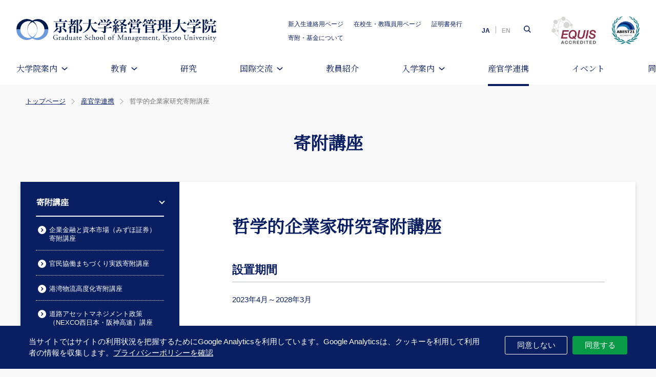

--- FILE ---
content_type: text/html; charset=UTF-8
request_url: https://www.gsm.kyoto-u.ac.jp/collaborative-research/pes/
body_size: 63559
content:
<!DOCTYPE html>
<html lang="ja">
<head>
<meta charset="UTF-8">
<meta name="viewport" content="width=1200">
<meta name="format-detection" content="telephone=no">
<title>哲学的企業家研究寄附講座 | 京都大学経営管理大学院</title>
<link rel="icon" href="https://www.gsm.kyoto-u.ac.jp/favicon.ico">
<link rel="apple-touch-icon" sizes="180x180" href="https://www.gsm.kyoto-u.ac.jp/apple-touch-icon.png">
<link href="https://fonts.googleapis.com/css?family=EB+Garamond|Noto+Serif+JP&display=swap" rel="stylesheet">
<link rel="stylesheet" href="https://www.gsm.kyoto-u.ac.jp/wp-content/themes/gsm-kyoto-u/dist/css/main.css?ver=202504">
<!-- Google tag (gtag.js) -->
<script async src="https://www.googletagmanager.com/gtag/js?id=G-HPMHE86QM7"></script>
<script>
window.dataLayer = window.dataLayer || [];
function gtag(){dataLayer.push(arguments);}
gtag('js', new Date());

gtag('config', 'G-HPMHE86QM7');
</script>
<script src="https://www.gsm.kyoto-u.ac.jp/wp-content/themes/gsm-kyoto-u/dist/js/ga-cookie-opt-in.js"></script><meta name='robots' content='index, follow, max-image-preview:large, max-snippet:-1, max-video-preview:-1' />

	<!-- This site is optimized with the Yoast SEO plugin v26.6 - https://yoast.com/wordpress/plugins/seo/ -->
	<link rel="canonical" href="https://www.gsm.kyoto-u.ac.jp/collaborative-research/pes/" />
	<meta property="og:locale" content="ja_JP" />
	<meta property="og:type" content="article" />
	<meta property="og:title" content="哲学的企業家研究寄附講座 | 京都大学経営管理大学院" />
	<meta property="og:url" content="https://www.gsm.kyoto-u.ac.jp/collaborative-research/pes/" />
	<meta property="og:site_name" content="京都大学経営管理大学院" />
	<meta property="article:modified_time" content="2025-11-07T04:28:00+00:00" />
	<meta property="og:image" content="https://www.gsm.kyoto-u.ac.jp/wp-content/uploads/ogp-1.jpg" />
	<meta property="og:image:width" content="1200" />
	<meta property="og:image:height" content="630" />
	<meta property="og:image:type" content="image/jpeg" />
	<meta name="twitter:card" content="summary_large_image" />
	<script type="application/ld+json" class="yoast-schema-graph">{"@context":"https://schema.org","@graph":[{"@type":"WebPage","@id":"https://www.gsm.kyoto-u.ac.jp/collaborative-research/pes/","url":"https://www.gsm.kyoto-u.ac.jp/collaborative-research/pes/","name":"哲学的企業家研究寄附講座 | 京都大学経営管理大学院","isPartOf":{"@id":"https://www.gsm.kyoto-u.ac.jp/#website"},"datePublished":"2020-11-09T09:21:28+00:00","dateModified":"2025-11-07T04:28:00+00:00","breadcrumb":{"@id":"https://www.gsm.kyoto-u.ac.jp/collaborative-research/pes/#breadcrumb"},"inLanguage":"ja","potentialAction":[{"@type":"ReadAction","target":["https://www.gsm.kyoto-u.ac.jp/collaborative-research/pes/"]}]},{"@type":"BreadcrumbList","@id":"https://www.gsm.kyoto-u.ac.jp/collaborative-research/pes/#breadcrumb","itemListElement":[{"@type":"ListItem","position":1,"name":"トップページ","item":"https://www.gsm.kyoto-u.ac.jp/"},{"@type":"ListItem","position":2,"name":"産官学連携","item":"https://www.gsm.kyoto-u.ac.jp/collaborative-research/"},{"@type":"ListItem","position":3,"name":"哲学的企業家研究寄附講座"}]},{"@type":"WebSite","@id":"https://www.gsm.kyoto-u.ac.jp/#website","url":"https://www.gsm.kyoto-u.ac.jp/","name":"京都大学経営管理大学院","description":"","publisher":{"@id":"https://www.gsm.kyoto-u.ac.jp/#organization"},"potentialAction":[{"@type":"SearchAction","target":{"@type":"EntryPoint","urlTemplate":"https://www.gsm.kyoto-u.ac.jp/?s={search_term_string}"},"query-input":{"@type":"PropertyValueSpecification","valueRequired":true,"valueName":"search_term_string"}}],"inLanguage":"ja"},{"@type":"Organization","@id":"https://www.gsm.kyoto-u.ac.jp/#organization","name":"京都大学経営管理大学院","url":"https://www.gsm.kyoto-u.ac.jp/","logo":{"@type":"ImageObject","inLanguage":"ja","@id":"https://www.gsm.kyoto-u.ac.jp/#/schema/logo/image/","url":"https://www.gsm.kyoto-u.ac.jp/wp-content/uploads/logo.png","contentUrl":"https://www.gsm.kyoto-u.ac.jp/wp-content/uploads/logo.png","width":300,"height":60,"caption":"京都大学経営管理大学院"},"image":{"@id":"https://www.gsm.kyoto-u.ac.jp/#/schema/logo/image/"}}]}</script>
	<!-- / Yoast SEO plugin. -->


<link rel="alternate" title="oEmbed (JSON)" type="application/json+oembed" href="https://www.gsm.kyoto-u.ac.jp/wp-json/oembed/1.0/embed?url=https%3A%2F%2Fwww.gsm.kyoto-u.ac.jp%2Fcollaborative-research%2Fpes%2F" />
<link rel="alternate" title="oEmbed (XML)" type="text/xml+oembed" href="https://www.gsm.kyoto-u.ac.jp/wp-json/oembed/1.0/embed?url=https%3A%2F%2Fwww.gsm.kyoto-u.ac.jp%2Fcollaborative-research%2Fpes%2F&#038;format=xml" />
<style id='wp-img-auto-sizes-contain-inline-css' type='text/css'>
img:is([sizes=auto i],[sizes^="auto," i]){contain-intrinsic-size:3000px 1500px}
/*# sourceURL=wp-img-auto-sizes-contain-inline-css */
</style>
<style id='wp-block-library-inline-css' type='text/css'>
:root{--wp-block-synced-color:#7a00df;--wp-block-synced-color--rgb:122,0,223;--wp-bound-block-color:var(--wp-block-synced-color);--wp-editor-canvas-background:#ddd;--wp-admin-theme-color:#007cba;--wp-admin-theme-color--rgb:0,124,186;--wp-admin-theme-color-darker-10:#006ba1;--wp-admin-theme-color-darker-10--rgb:0,107,160.5;--wp-admin-theme-color-darker-20:#005a87;--wp-admin-theme-color-darker-20--rgb:0,90,135;--wp-admin-border-width-focus:2px}@media (min-resolution:192dpi){:root{--wp-admin-border-width-focus:1.5px}}.wp-element-button{cursor:pointer}:root .has-very-light-gray-background-color{background-color:#eee}:root .has-very-dark-gray-background-color{background-color:#313131}:root .has-very-light-gray-color{color:#eee}:root .has-very-dark-gray-color{color:#313131}:root .has-vivid-green-cyan-to-vivid-cyan-blue-gradient-background{background:linear-gradient(135deg,#00d084,#0693e3)}:root .has-purple-crush-gradient-background{background:linear-gradient(135deg,#34e2e4,#4721fb 50%,#ab1dfe)}:root .has-hazy-dawn-gradient-background{background:linear-gradient(135deg,#faaca8,#dad0ec)}:root .has-subdued-olive-gradient-background{background:linear-gradient(135deg,#fafae1,#67a671)}:root .has-atomic-cream-gradient-background{background:linear-gradient(135deg,#fdd79a,#004a59)}:root .has-nightshade-gradient-background{background:linear-gradient(135deg,#330968,#31cdcf)}:root .has-midnight-gradient-background{background:linear-gradient(135deg,#020381,#2874fc)}:root{--wp--preset--font-size--normal:16px;--wp--preset--font-size--huge:42px}.has-regular-font-size{font-size:1em}.has-larger-font-size{font-size:2.625em}.has-normal-font-size{font-size:var(--wp--preset--font-size--normal)}.has-huge-font-size{font-size:var(--wp--preset--font-size--huge)}.has-text-align-center{text-align:center}.has-text-align-left{text-align:left}.has-text-align-right{text-align:right}.has-fit-text{white-space:nowrap!important}#end-resizable-editor-section{display:none}.aligncenter{clear:both}.items-justified-left{justify-content:flex-start}.items-justified-center{justify-content:center}.items-justified-right{justify-content:flex-end}.items-justified-space-between{justify-content:space-between}.screen-reader-text{border:0;clip-path:inset(50%);height:1px;margin:-1px;overflow:hidden;padding:0;position:absolute;width:1px;word-wrap:normal!important}.screen-reader-text:focus{background-color:#ddd;clip-path:none;color:#444;display:block;font-size:1em;height:auto;left:5px;line-height:normal;padding:15px 23px 14px;text-decoration:none;top:5px;width:auto;z-index:100000}html :where(.has-border-color){border-style:solid}html :where([style*=border-top-color]){border-top-style:solid}html :where([style*=border-right-color]){border-right-style:solid}html :where([style*=border-bottom-color]){border-bottom-style:solid}html :where([style*=border-left-color]){border-left-style:solid}html :where([style*=border-width]){border-style:solid}html :where([style*=border-top-width]){border-top-style:solid}html :where([style*=border-right-width]){border-right-style:solid}html :where([style*=border-bottom-width]){border-bottom-style:solid}html :where([style*=border-left-width]){border-left-style:solid}html :where(img[class*=wp-image-]){height:auto;max-width:100%}:where(figure){margin:0 0 1em}html :where(.is-position-sticky){--wp-admin--admin-bar--position-offset:var(--wp-admin--admin-bar--height,0px)}@media screen and (max-width:600px){html :where(.is-position-sticky){--wp-admin--admin-bar--position-offset:0px}}

/*# sourceURL=wp-block-library-inline-css */
</style><style id='global-styles-inline-css' type='text/css'>
:root{--wp--preset--aspect-ratio--square: 1;--wp--preset--aspect-ratio--4-3: 4/3;--wp--preset--aspect-ratio--3-4: 3/4;--wp--preset--aspect-ratio--3-2: 3/2;--wp--preset--aspect-ratio--2-3: 2/3;--wp--preset--aspect-ratio--16-9: 16/9;--wp--preset--aspect-ratio--9-16: 9/16;--wp--preset--color--black: #000000;--wp--preset--color--cyan-bluish-gray: #abb8c3;--wp--preset--color--white: #ffffff;--wp--preset--color--pale-pink: #f78da7;--wp--preset--color--vivid-red: #cf2e2e;--wp--preset--color--luminous-vivid-orange: #ff6900;--wp--preset--color--luminous-vivid-amber: #fcb900;--wp--preset--color--light-green-cyan: #7bdcb5;--wp--preset--color--vivid-green-cyan: #00d084;--wp--preset--color--pale-cyan-blue: #8ed1fc;--wp--preset--color--vivid-cyan-blue: #0693e3;--wp--preset--color--vivid-purple: #9b51e0;--wp--preset--gradient--vivid-cyan-blue-to-vivid-purple: linear-gradient(135deg,rgb(6,147,227) 0%,rgb(155,81,224) 100%);--wp--preset--gradient--light-green-cyan-to-vivid-green-cyan: linear-gradient(135deg,rgb(122,220,180) 0%,rgb(0,208,130) 100%);--wp--preset--gradient--luminous-vivid-amber-to-luminous-vivid-orange: linear-gradient(135deg,rgb(252,185,0) 0%,rgb(255,105,0) 100%);--wp--preset--gradient--luminous-vivid-orange-to-vivid-red: linear-gradient(135deg,rgb(255,105,0) 0%,rgb(207,46,46) 100%);--wp--preset--gradient--very-light-gray-to-cyan-bluish-gray: linear-gradient(135deg,rgb(238,238,238) 0%,rgb(169,184,195) 100%);--wp--preset--gradient--cool-to-warm-spectrum: linear-gradient(135deg,rgb(74,234,220) 0%,rgb(151,120,209) 20%,rgb(207,42,186) 40%,rgb(238,44,130) 60%,rgb(251,105,98) 80%,rgb(254,248,76) 100%);--wp--preset--gradient--blush-light-purple: linear-gradient(135deg,rgb(255,206,236) 0%,rgb(152,150,240) 100%);--wp--preset--gradient--blush-bordeaux: linear-gradient(135deg,rgb(254,205,165) 0%,rgb(254,45,45) 50%,rgb(107,0,62) 100%);--wp--preset--gradient--luminous-dusk: linear-gradient(135deg,rgb(255,203,112) 0%,rgb(199,81,192) 50%,rgb(65,88,208) 100%);--wp--preset--gradient--pale-ocean: linear-gradient(135deg,rgb(255,245,203) 0%,rgb(182,227,212) 50%,rgb(51,167,181) 100%);--wp--preset--gradient--electric-grass: linear-gradient(135deg,rgb(202,248,128) 0%,rgb(113,206,126) 100%);--wp--preset--gradient--midnight: linear-gradient(135deg,rgb(2,3,129) 0%,rgb(40,116,252) 100%);--wp--preset--font-size--small: 13px;--wp--preset--font-size--medium: 20px;--wp--preset--font-size--large: 36px;--wp--preset--font-size--x-large: 42px;--wp--preset--spacing--20: 0.44rem;--wp--preset--spacing--30: 0.67rem;--wp--preset--spacing--40: 1rem;--wp--preset--spacing--50: 1.5rem;--wp--preset--spacing--60: 2.25rem;--wp--preset--spacing--70: 3.38rem;--wp--preset--spacing--80: 5.06rem;--wp--preset--shadow--natural: 6px 6px 9px rgba(0, 0, 0, 0.2);--wp--preset--shadow--deep: 12px 12px 50px rgba(0, 0, 0, 0.4);--wp--preset--shadow--sharp: 6px 6px 0px rgba(0, 0, 0, 0.2);--wp--preset--shadow--outlined: 6px 6px 0px -3px rgb(255, 255, 255), 6px 6px rgb(0, 0, 0);--wp--preset--shadow--crisp: 6px 6px 0px rgb(0, 0, 0);}:where(.is-layout-flex){gap: 0.5em;}:where(.is-layout-grid){gap: 0.5em;}body .is-layout-flex{display: flex;}.is-layout-flex{flex-wrap: wrap;align-items: center;}.is-layout-flex > :is(*, div){margin: 0;}body .is-layout-grid{display: grid;}.is-layout-grid > :is(*, div){margin: 0;}:where(.wp-block-columns.is-layout-flex){gap: 2em;}:where(.wp-block-columns.is-layout-grid){gap: 2em;}:where(.wp-block-post-template.is-layout-flex){gap: 1.25em;}:where(.wp-block-post-template.is-layout-grid){gap: 1.25em;}.has-black-color{color: var(--wp--preset--color--black) !important;}.has-cyan-bluish-gray-color{color: var(--wp--preset--color--cyan-bluish-gray) !important;}.has-white-color{color: var(--wp--preset--color--white) !important;}.has-pale-pink-color{color: var(--wp--preset--color--pale-pink) !important;}.has-vivid-red-color{color: var(--wp--preset--color--vivid-red) !important;}.has-luminous-vivid-orange-color{color: var(--wp--preset--color--luminous-vivid-orange) !important;}.has-luminous-vivid-amber-color{color: var(--wp--preset--color--luminous-vivid-amber) !important;}.has-light-green-cyan-color{color: var(--wp--preset--color--light-green-cyan) !important;}.has-vivid-green-cyan-color{color: var(--wp--preset--color--vivid-green-cyan) !important;}.has-pale-cyan-blue-color{color: var(--wp--preset--color--pale-cyan-blue) !important;}.has-vivid-cyan-blue-color{color: var(--wp--preset--color--vivid-cyan-blue) !important;}.has-vivid-purple-color{color: var(--wp--preset--color--vivid-purple) !important;}.has-black-background-color{background-color: var(--wp--preset--color--black) !important;}.has-cyan-bluish-gray-background-color{background-color: var(--wp--preset--color--cyan-bluish-gray) !important;}.has-white-background-color{background-color: var(--wp--preset--color--white) !important;}.has-pale-pink-background-color{background-color: var(--wp--preset--color--pale-pink) !important;}.has-vivid-red-background-color{background-color: var(--wp--preset--color--vivid-red) !important;}.has-luminous-vivid-orange-background-color{background-color: var(--wp--preset--color--luminous-vivid-orange) !important;}.has-luminous-vivid-amber-background-color{background-color: var(--wp--preset--color--luminous-vivid-amber) !important;}.has-light-green-cyan-background-color{background-color: var(--wp--preset--color--light-green-cyan) !important;}.has-vivid-green-cyan-background-color{background-color: var(--wp--preset--color--vivid-green-cyan) !important;}.has-pale-cyan-blue-background-color{background-color: var(--wp--preset--color--pale-cyan-blue) !important;}.has-vivid-cyan-blue-background-color{background-color: var(--wp--preset--color--vivid-cyan-blue) !important;}.has-vivid-purple-background-color{background-color: var(--wp--preset--color--vivid-purple) !important;}.has-black-border-color{border-color: var(--wp--preset--color--black) !important;}.has-cyan-bluish-gray-border-color{border-color: var(--wp--preset--color--cyan-bluish-gray) !important;}.has-white-border-color{border-color: var(--wp--preset--color--white) !important;}.has-pale-pink-border-color{border-color: var(--wp--preset--color--pale-pink) !important;}.has-vivid-red-border-color{border-color: var(--wp--preset--color--vivid-red) !important;}.has-luminous-vivid-orange-border-color{border-color: var(--wp--preset--color--luminous-vivid-orange) !important;}.has-luminous-vivid-amber-border-color{border-color: var(--wp--preset--color--luminous-vivid-amber) !important;}.has-light-green-cyan-border-color{border-color: var(--wp--preset--color--light-green-cyan) !important;}.has-vivid-green-cyan-border-color{border-color: var(--wp--preset--color--vivid-green-cyan) !important;}.has-pale-cyan-blue-border-color{border-color: var(--wp--preset--color--pale-cyan-blue) !important;}.has-vivid-cyan-blue-border-color{border-color: var(--wp--preset--color--vivid-cyan-blue) !important;}.has-vivid-purple-border-color{border-color: var(--wp--preset--color--vivid-purple) !important;}.has-vivid-cyan-blue-to-vivid-purple-gradient-background{background: var(--wp--preset--gradient--vivid-cyan-blue-to-vivid-purple) !important;}.has-light-green-cyan-to-vivid-green-cyan-gradient-background{background: var(--wp--preset--gradient--light-green-cyan-to-vivid-green-cyan) !important;}.has-luminous-vivid-amber-to-luminous-vivid-orange-gradient-background{background: var(--wp--preset--gradient--luminous-vivid-amber-to-luminous-vivid-orange) !important;}.has-luminous-vivid-orange-to-vivid-red-gradient-background{background: var(--wp--preset--gradient--luminous-vivid-orange-to-vivid-red) !important;}.has-very-light-gray-to-cyan-bluish-gray-gradient-background{background: var(--wp--preset--gradient--very-light-gray-to-cyan-bluish-gray) !important;}.has-cool-to-warm-spectrum-gradient-background{background: var(--wp--preset--gradient--cool-to-warm-spectrum) !important;}.has-blush-light-purple-gradient-background{background: var(--wp--preset--gradient--blush-light-purple) !important;}.has-blush-bordeaux-gradient-background{background: var(--wp--preset--gradient--blush-bordeaux) !important;}.has-luminous-dusk-gradient-background{background: var(--wp--preset--gradient--luminous-dusk) !important;}.has-pale-ocean-gradient-background{background: var(--wp--preset--gradient--pale-ocean) !important;}.has-electric-grass-gradient-background{background: var(--wp--preset--gradient--electric-grass) !important;}.has-midnight-gradient-background{background: var(--wp--preset--gradient--midnight) !important;}.has-small-font-size{font-size: var(--wp--preset--font-size--small) !important;}.has-medium-font-size{font-size: var(--wp--preset--font-size--medium) !important;}.has-large-font-size{font-size: var(--wp--preset--font-size--large) !important;}.has-x-large-font-size{font-size: var(--wp--preset--font-size--x-large) !important;}
/*# sourceURL=global-styles-inline-css */
</style>

<style id='classic-theme-styles-inline-css' type='text/css'>
/*! This file is auto-generated */
.wp-block-button__link{color:#fff;background-color:#32373c;border-radius:9999px;box-shadow:none;text-decoration:none;padding:calc(.667em + 2px) calc(1.333em + 2px);font-size:1.125em}.wp-block-file__button{background:#32373c;color:#fff;text-decoration:none}
/*# sourceURL=/wp-includes/css/classic-themes.min.css */
</style>
<link rel="https://api.w.org/" href="https://www.gsm.kyoto-u.ac.jp/wp-json/" /><link rel="alternate" title="JSON" type="application/json" href="https://www.gsm.kyoto-u.ac.jp/wp-json/wp/v2/pages/2602" /><!-- Facebook Pixel Code -->
<script>
!function(f,b,e,v,n,t,s) {if(f.fbq)return;n=f.fbq=function(){n.callMethod? n.callMethod.apply(n,arguments):n.queue.push(arguments)}; if(!f._fbq)f._fbq=n;n.push=n;n.loaded=!0;n.version='2.0'; n.queue=[];t=b.createElement(e);t.async=!0; t.src=v;s=b.getElementsByTagName(e)[0]; s.parentNode.insertBefore(t,s)}(window, document,'script', 'https://connect.facebook.net/en_US/fbevents.js'); fbq('init', '175726601064716'); fbq('track', 'PageView');
</script>
<!-- End Facebook Pixel Code -->
</head>
	<body id="page-collaborative-research-pes" class="not-logged-in">
<header id="header">
  <div class="header-sp is-block-sp">
    <div class="header-nav-sub-list-sp is-block-sp"><a href="https://www.gsm.kyoto-u.ac.jp/login/">在校生・教職員用ページ</a></div>

    <div class="search-nav is-block-sp" id="js-search-nav">
      <div class="search-nav-languages">
                <a href="https://www.gsm.kyoto-u.ac.jp/" class="active">JA</a>
                <a href="https://www.gsm.kyoto-u.ac.jp/en/collaborative-research/pes/">EN</a>
              </div>
      <div class="searchbar is-block-pc">
        <form id="searchbox_009017046539062416772:xasr5hexkzm" action="/search/" class="search-form">
          <fieldset><div class="search-box">
            <input name="cx" type="hidden" value="009017046539062416772:xasr5hexkzm">
            <input name="cof" type="hidden" value="FORID:11">
            <input name="q" tabindex="1" class="search-field" accesskey="s" type="text" value="" placeholder="検索...">
            <button type="submit" class="search-submit" tabindex="2" accesskey="k"><i class="ico ico-search"></i></button>
          </div></fieldset>
        </form>
      </div>
    </div>

    <div class="hamburger-menu-btn" id="js-hanmurger-menu-btn">
			<div class="menu-btn-in">
				<div class="hamburger-ico">
					<i class="ico-line ico-line-1"></i>
					<i class="ico-line ico-line-2"></i>
					<i class="ico-line ico-line-3"></i>
				</div>
				<span>MENU</span>
			</div>
		</div>
  </div>
	<div class="header-in">
		<h1 class="logo">
      <div class="logo-gsm"><a href="https://www.gsm.kyoto-u.ac.jp/"><img src="https://www.gsm.kyoto-u.ac.jp/wp-content/themes/gsm-kyoto-u/dist/images/common/logo.svg" alt="京都大学経営管理大学院"></a></div>
		</h1>
		<div class="header-nav">
			<div class="header-nav-sub">
				<ul class="header-nav-sub-list is-block-pc">
					<li><a href="https://www.gsm.kyoto-u.ac.jp/front-login/">新入生連絡用ページ</a></li>
					<li><a href="https://www.gsm.kyoto-u.ac.jp/login/">在校生・教職員用ページ</a></li>
					<li><a href="https://www.gsm.kyoto-u.ac.jp/certification/">証明書発行</a></li>
					<li><a href="https://www.gsm.kyoto-u.ac.jp/donation-fund/">寄附・基金について</a></li>
				</ul>
				<div class="search-nav is-block-pc" id="js-search-nav">
					<div class="search-nav-languages">
												<a href="https://www.gsm.kyoto-u.ac.jp/" class="active">JA</a>
												<a href="https://www.gsm.kyoto-u.ac.jp/en/collaborative-research/pes/">EN</a>
											</div>
					<div class="searchbar is-block-pc">
						<form id="searchbox_009017046539062416772:xasr5hexkzm" action="/search/" class="search-form">
							<fieldset><div class="search-box">
								<input name="cx" type="hidden" value="009017046539062416772:xasr5hexkzm">
								<input name="cof" type="hidden" value="FORID:11">
								<input name="q" tabindex="1" class="search-field" accesskey="s" type="text" value="" placeholder="検索...">
								<button type="submit" class="search-submit" tabindex="2" accesskey="k"><i class="ico ico-search"></i></button>
							</div></fieldset>
						</form>
					</div>
				</div>
			</div>
		</div>
    <div class="logo-area">
      <div class="logo-equis"><img src="https://www.gsm.kyoto-u.ac.jp/wp-content/themes/gsm-kyoto-u/dist/images/common/logo_equis.png" alt="EQUIS"></div>
      <div class="logo-abest"><img src="https://www.gsm.kyoto-u.ac.jp/wp-content/themes/gsm-kyoto-u/dist/images/common/logo_abest.png" alt="ABEST21"></div>
    </div>
	</div>
  <nav class="is-block-pc">
    <ul class="main-nav ff-mincho">
      <li class="dropdown">
        <a class="nav-link about"><span class="nav-name">大学院案内</span><i class="ico ico-arrow-down"></i></a>
        <div class="dropdown-content-cover"></div>
          <div class="dropdown-content">
            <div class="dropdown-content-col2">
              <a href="https://www.gsm.kyoto-u.ac.jp/about/" class="dropdown-content-col2-left">
                <div class="dropdown-content-col2-left-in">
                  <span class="dropdown-content-col2-left-tit">大学院案内</span>
                  <span class="dropdown-content-col2-left-link"><i class="ico ico-arrow-link-white"></i><span>大学院案内トップ</span></span>
                </div>
              </a>
              <div class="dropdown-content-col2-right">
                <div class="dropdown-content-col2-right-in">
                  <a href="https://www.gsm.kyoto-u.ac.jp/about/outline/"><i class="ico ico-arrow-link"></i><span>大学院概要</span></a>
                  <div class="dropdown-content-col2-right-child">
                    <a href="https://www.gsm.kyoto-u.ac.jp/about/outline/philosophy/">ミッション・ビジョン・バリュー</a>
                    <a href="https://www.gsm.kyoto-u.ac.jp/about/outline/policy/">ポリシー</a>
                    <a href="https://www.gsm.kyoto-u.ac.jp/about/outline/history/">沿革</a>
                  </div>
                </div>
                <div class="dropdown-content-col2-right-in">
                  <a href="https://www.gsm.kyoto-u.ac.jp/about/message/"><i class="ico ico-arrow-link"></i><span>ご挨拶</span></a>
                </div>
                <div class="dropdown-content-col2-right-in"><a href="/about/certified-international/"><i class="ico ico-arrow-link"></i><span>認証評価</span></a></div>
                <div class="dropdown-content-col2-right-in"><a href="https://www.gsm.kyoto-u.ac.jp/about/data/"><i class="ico ico-arrow-link"></i><span>数字で見るGSM</span></a></div>
                <div class="dropdown-content-col2-right-in"><a href="https://www.gsm.kyoto-u.ac.jp/about/pamphlet/"><i class="ico ico-arrow-link"></i><span>パンフレット</span></a></div>
                <div class="dropdown-content-col2-right-in"><a href="https://www.gsm.kyoto-u.ac.jp/about/media/"><i class="ico ico-arrow-link"></i><span>紹介動画</span></a></div>
                <div class="dropdown-content-col2-right-in"><a href="/about/facilities/"><i class="ico ico-arrow-link"></i><span>施設案内</span></a></div>
                <div class="dropdown-content-col2-right-in"><a href="https://www.gsm.kyoto-u.ac.jp/about/employment/"><i class="ico ico-arrow-link"></i><span>公募情報</span></a></div>
                <div class="dropdown-content-col2-right-in"><a href="https://www.gsm.kyoto-u.ac.jp/about/newsletter/"><i class="ico ico-arrow-link"></i><span>ニューズレター</span></a></div>
              </div>
            </div>
          </div>
      </li>
      <li class="dropdown">
        <a class="nav-link education"><span class="nav-name">教育</span><i class="ico ico-arrow-down"></i></a>
        <div class="dropdown-content-cover"></div>
          <div class="dropdown-content">
            <div class="dropdown-content-col2">
              <a href="https://www.gsm.kyoto-u.ac.jp/education/" class="dropdown-content-col2-left">
                <div class="dropdown-content-col2-left-in">
                  <span class="dropdown-content-col2-left-tit">教育</span>
                  <span class="dropdown-content-col2-left-link"><i class="ico ico-arrow-link-white"></i><span>教育トップ</span></span>
                </div>
              </a>
              <div class="dropdown-content-col2-right dropdown-content-col2-right-col1">
                <div class="dropdown-content-col2-right-in">
                  <a href="https://www.gsm.kyoto-u.ac.jp/education/mba/"><i class="ico ico-arrow-link"></i><span>MBA/専門職学位課程（経営管理専攻）</span></a>
                  <div class="dropdown-content-col2-right-child">
                    <a href="https://www.gsm.kyoto-u.ac.jp/education/mba/programs/">日本語プログラム</a>
                    <a href="https://www.gsm.kyoto-u.ac.jp/education/mba/international-mba-programs/">英語プログラム</a>
                    <a href="https://www.gsm.kyoto-u.ac.jp/education/mba/eighteen-months/">1年半コース</a>
                    <a href="https://www.gsm.kyoto-u.ac.jp/education/mba/kc-cdo/">京都大学・コーネル大学<br>国際連携コース</a>
                    <a href="https://www.gsm.kyoto-u.ac.jp/education/mba/curriculum/">「MBA」カリキュラムの特徴</a>
                  </div>
                </div>
                <div class="dropdown-content-col2-right-in">
                  <a href="https://www.gsm.kyoto-u.ac.jp/education/speciality/"><i class="ico ico-arrow-link"></i><span>Ph.D. / 博士後期課程（経営科学専攻）</span></a>
                  <div class="dropdown-content-col2-right-child">
                    <a href="https://www.gsm.kyoto-u.ac.jp/education/speciality/doctoral-dissertation/">経営科学専攻</a>
                    <a href="https://www.gsm.kyoto-u.ac.jp/education/speciality/curriculum/">「Ph.D.」カリキュラムの特徴</a>
                  </div>
                </div>
              </div>
            </div>
          </div>
      </li>
      <li><a href="https://www.gsm.kyoto-u.ac.jp/research/" class="nav-link research">研究</a></li>

      <li class="dropdown">
        <a class="nav-link"><span class="nav-name">国際交流</span><i class="ico ico-arrow-down"></i></a>
        <div class="dropdown-content-cover"></div>
          <div class="dropdown-content">
            <div class="dropdown-content-col2">
              <a href="#" class="dropdown-content-col2-left">
                <div class="dropdown-content-col2-left-in">
                  <span class="dropdown-content-col2-left-tit">国際交流</span>
                </div>
              </a>
              <div class="dropdown-content-col2-right">
              <div class="dropdown-content-col2-right-in">
                  <a href="https://www.gsm.kyoto-u.ac.jp/international-partners/"><i class="ico ico-arrow-link"></i><span>海外交流協定校</span></a>
                </div>
                <div class="dropdown-content-col2-right-in"><a href="https://www.gsm.kyoto-u.ac.jp/double-degree-program/"><i class="ico ico-arrow-link"></i><span>ダブルディグリープログラム</span></a></div>
                <div class="dropdown-content-col2-right-in">
                  <a href="https://www.gsm.kyoto-u.ac.jp/exchange/"><i class="ico ico-arrow-link"></i><span>交換留学プログラム</span></a>
                </div>
                <div class="dropdown-content-col2-right-in">
                  <a href="https://www.gsm.kyoto-u.ac.jp/study_abroad_report/"><i class="ico ico-arrow-link"></i><span>留学体験記</span></a>
                </div>
              </div>
            </div>
          </div>
      </li>

      <li><a href="https://www.gsm.kyoto-u.ac.jp/faculty/" class="nav-link faculty">教員紹介</a></li>
      <li class="dropdown">
        <a class="nav-link admissions"><span class="nav-name">入学案内</span><i class="ico ico-arrow-down"></i></a>
        <div class="dropdown-content-cover"></div>
          <div class="dropdown-content">
            <div class="dropdown-content-col2">
              <a href="https://www.gsm.kyoto-u.ac.jp/admissions/" class="dropdown-content-col2-left">
                <div class="dropdown-content-col2-left-in">
                  <span class="dropdown-content-col2-left-tit">入学案内</span>
                  <span class="dropdown-content-col2-left-link"><i class="ico ico-arrow-link-white"></i><span>入学案内トップ</span></span>
                </div>
              </a>
              <div class="dropdown-content-col2-right">
                <div class="dropdown-content-col2-right-in">
                  <a href="https://www.gsm.kyoto-u.ac.jp/admissions/information/"><i class="ico ico-arrow-link"></i><span>入試情報</span></a>
                  <div class="dropdown-content-col2-right-child">
                    <a class="anchor-link" href="https://www.gsm.kyoto-u.ac.jp/admissions/briefing/">入試説明会</a>
                    <a class="anchor-link" href="https://www.gsm.kyoto-u.ac.jp/admissions/information/#a-statistics">入試データ</a>
                    <a class="anchor-link" href="https://www.gsm.kyoto-u.ac.jp/admissions/information/#a-exams">入試問題</a>
                    <a class="anchor-link" href="https://www.gsm.kyoto-u.ac.jp/admissions/notification/">入試に関する重要なお知らせ</a>
                  </div>
                </div>
                <div class="dropdown-content-col2-right-in">
                  <a href="https://www.gsm.kyoto-u.ac.jp/admissions/guidelines/"><i class="ico ico-arrow-link"></i><span>募集要項</span></a>
                  <div class="dropdown-content-col2-right-child">
                    <a class="anchor-link" href="https://www.gsm.kyoto-u.ac.jp/admissions/guidelines/category/adm_mba/">専門職学位課程（MBA）</a>
                    <a class="anchor-link" href="https://www.gsm.kyoto-u.ac.jp/admissions/guidelines/category/adm_phd/">博士後期課程（Ph.D.）</a>
                    <a class="anchor-link" href="https://www.gsm.kyoto-u.ac.jp/admissions/guidelines/category/adm_research/">研究生・科目等履修生・+MBA</a>
                  </div>
                </div>
                <div class="dropdown-content-col2-right-in">
                  <a href="https://www.gsm.kyoto-u.ac.jp/admissions/interview/"><i class="ico ico-arrow-link"></i><span>教員・在校生・修了生の声</span></a>
                  <div class="dropdown-content-col2-right-child">
                    <a class="anchor-link" href="https://www.gsm.kyoto-u.ac.jp/admissions/interview/">教員の声</a>
                    <a class="anchor-link" href="https://www.gsm.kyoto-u.ac.jp/admissions/interview_students/">在校生の声</a>
                    <a class="anchor-link" href="https://www.gsm.kyoto-u.ac.jp/admissions/interview_alumni/">修了生の声</a>
                  </div>
                </div>
                <div class="dropdown-content-col2-right-in"><a href="https://www.gsm.kyoto-u.ac.jp/admissions/fee-scholarship/"><i class="ico ico-arrow-link"></i><span>学費・奨学金制度</span></a></div>
                <div class="dropdown-content-col2-right-in"><a href="https://www.gsm.kyoto-u.ac.jp/admissions/career/"><i class="ico ico-arrow-link"></i><span>キャリアについて</span></a></div>
                <div class="dropdown-content-col2-right-in"><a href="https://www.gsm.kyoto-u.ac.jp/admissions/faq/"><i class="ico ico-arrow-link"></i><span>よくあるご質問</span></a></div>
              </div>
            </div>
          </div>
      </li>
      <li><a href="https://www.gsm.kyoto-u.ac.jp/collaborative-research/" class="nav-link collaborative">産官学連携</a></li>
      <li><a href="https://www.gsm.kyoto-u.ac.jp/event/" class="nav-link events">イベント</a></li>
      <li><a href="https://www.gsm.kyoto-u.ac.jp/alumni/" class="nav-link alumni">同窓会</a></li>
    </ul>
  </nav>
	<nav class="header-nav-sp is-block-sp">
		<div class="main-nav-sp">
			<div class="nav-logo-area">
				<h1 class="logo logo-white">
					<a href="https://www.gsm.kyoto-u.ac.jp/"><img src="https://www.gsm.kyoto-u.ac.jp/wp-content/themes/gsm-kyoto-u/dist/images/common/logo-white.svg" alt="京都大学経営管理大学院"></a>
				</h1>
			</div>
			<div class="main-nav-content">
				<div class="searchbar">
					<form id="searchbox_009017046539062416772:xasr5hexkzm" action="/search/" class="search-form">
						<fieldset><div class="search-box">
							<input name="cx" type="hidden" value="009017046539062416772:xasr5hexkzm">
							<input name="cof" type="hidden" value="FORID:11">
							<input name="q" tabindex="1" class="search-field" accesskey="s" type="text" value="" placeholder="検索...">
							<button type="submit" class="search-submit" tabindex="2" accesskey="k"><i class="ico ico-search"></i></button>
						</div></fieldset>
					</form>
				</div>
				<div class="main-nav-links">
					<div class="nav-accord-block">
						<div class="main-nav-link has-inner-links"><a>大学院案内</a></div>
						<div class="inner-menu">
							<div class="inner-link"><a href="https://www.gsm.kyoto-u.ac.jp/about/">大学院案内トップ</a></div>
							<div class="nav-accord-block">
								<div class="has-inner-links"><a>大学院概要</a></div>
								<div class="inner-menu layer-3-links">
									<div class="inner-link"><a href="https://www.gsm.kyoto-u.ac.jp/about/outline/">大学院概要トップ</a></div>
									<div class="inner-link"><a href="https://www.gsm.kyoto-u.ac.jp/about/outline/philosophy/">ミッション・ビジョン・バリュー</a></div>
									<div class="inner-link"><a href="https://www.gsm.kyoto-u.ac.jp/about/outline/policy/">ポリシー</a></div>
									<div class="inner-link"><a href="https://www.gsm.kyoto-u.ac.jp/about/outline/history/">沿革</a></div>
								</div>
							</div>
							<div class="inner-link"><a href="https://www.gsm.kyoto-u.ac.jp/about/message/">ご挨拶</a></div>
							<div class="inner-link"><a href="/about/certified-international/">認証評価</a></div>
							<div class="inner-link"><a href="https://www.gsm.kyoto-u.ac.jp/about/data/">数字でみるGSM</a></div>
							<div class="inner-link"><a href="https://www.gsm.kyoto-u.ac.jp/about/pamphlet/">パンフレット</a></div>
							<div class="inner-link"><a href="https://www.gsm.kyoto-u.ac.jp/about/media/">紹介動画</a></div>
              <div class="inner-link"><a href="/about/facilities/">施設案内</a></div>
							<div class="inner-link"><a href="https://www.gsm.kyoto-u.ac.jp/about/employment/">公募情報</a></div>
              <div class="inner-link"><a href="https://www.gsm.kyoto-u.ac.jp/about/newsletter/">ニューズレター</a></div>
						</div>
					</div>
					<div class="nav-accord-block">
						<div class="main-nav-link has-inner-links"><a>教育</a></div>
						<div class="inner-menu">
							<div class="inner-link"><a href="https://www.gsm.kyoto-u.ac.jp/education/">教育トップ</a></div>
							<div class="nav-accord-block">
								<div class="has-inner-links"><a>MBA/専門職学位課程（経営管理専攻）</a></div>
								<div class="inner-menu layer-3-links">
									<div class="inner-link"><a href="https://www.gsm.kyoto-u.ac.jp/education/mba/programs/">日本語プログラム</a></div>
									<div class="inner-link"><a href="https://www.gsm.kyoto-u.ac.jp/education/mba/international-mba-programs/">英語プログラム</a></div>
									<div class="inner-link"><a href="https://www.gsm.kyoto-u.ac.jp/education/mba/eighteen-months/">1年半コース</a></div>
									<div class="inner-link"><a href="https://www.gsm.kyoto-u.ac.jp/education/mba/kc-cdo/">京都大学・コーネル大学国際連携コース</a></div>
									<div class="inner-link"><a href="https://www.gsm.kyoto-u.ac.jp/education/mba/curriculum/">「MBA」カリキュラムの特徴</a></div>
								</div>
							</div>
							<div class="nav-accord-block">
								<div class="has-inner-links last-link"><a>Ph.D. / 博士後期課程（経営科学専攻）</a></div>
								<div class="inner-menu layer-3-links last-menu-list">
									<div class="inner-link"><a href="https://www.gsm.kyoto-u.ac.jp/education/speciality/">経営科学専攻（博士後期課程）</a></div>
									<div class="inner-link"><a href="https://www.gsm.kyoto-u.ac.jp/education/speciality/doctoral-dissertation/">経営科学専攻</a></div>
									<div class="inner-link"><a href="https://www.gsm.kyoto-u.ac.jp/education/speciality/curriculum/">「Ph.D.」カリキュラムの特徴</a></div>
								</div>
							</div>
						</div>
					</div>
					<div class="main-nav-link no-inner-links"><a href="https://www.gsm.kyoto-u.ac.jp/research/">研究</a></div>
          <div class="nav-accord-block">
						<div class="main-nav-link has-inner-links"><a>国際交流</a></div>
						<div class="inner-menu">
							<div class="inner-link"><a href="https://www.gsm.kyoto-u.ac.jp/international-partners/">海外交流協定校</a></div>
							<div class="inner-link"><a href="https://www.gsm.kyoto-u.ac.jp/double-degree-program/">ダブルディグリープログラム</a></div>
							<div class="inner-link"><a href="https://www.gsm.kyoto-u.ac.jp/exchange/">交換留学プログラム</a></div>
							<div class="inner-link"><a href="https://www.gsm.kyoto-u.ac.jp/study_abroad_report/">留学体験記</a></div>
						</div>

					</div>
          <div class="main-nav-link no-inner-links"><a href="https://www.gsm.kyoto-u.ac.jp/faculty/">教員紹介</a></div>
					<div class="nav-accord-block">
						<div class="main-nav-link has-inner-links"><a>入学案内</a></div>
						<div class="inner-menu">
							<div class="inner-link"><a href="https://www.gsm.kyoto-u.ac.jp/admissions/">入学案内トップ</a></div>
							<div class="nav-accord-block">
								<div class="has-inner-links"><a>入試情報</a></div>
								<div class="inner-menu layer-3-links">
									<div class="inner-link"><a href="https://www.gsm.kyoto-u.ac.jp/admissions/briefing/">入試説明会</a></div>
									<div class="inner-link"><a href="https://www.gsm.kyoto-u.ac.jp/admissions/information/#a-statistics">入試データ</a></div>
									<div class="inner-link"><a href="https://www.gsm.kyoto-u.ac.jp/admissions/information/#a-exams">入試問題</a></div>
									<div class="inner-link"><a href="https://www.gsm.kyoto-u.ac.jp/admissions/notification/">入試に関する重要なお知らせ</a></div>
								</div>
							</div>
							<div class="nav-accord-block">
								<div class="has-inner-links"><a>募集要項</a></div>
								<div class="inner-menu layer-3-links">
									<div class="inner-link"><a href="https://www.gsm.kyoto-u.ac.jp/admissions/guidelines/">募集要項トップ</a></div>
									<div class="inner-link"><a href="https://www.gsm.kyoto-u.ac.jp/admissions/guidelines/category/adm_mba/">専門職学位課程（MBA）</a></div>
									<div class="inner-link"><a href="https://www.gsm.kyoto-u.ac.jp/admissions/guidelines/category/adm_phd/">博士後期課程（Ph.D.）</a></div>
									<div class="inner-link"><a href="https://www.gsm.kyoto-u.ac.jp/admissions/guidelines/category/adm_research/">研究生・科目等履修生・+MBA</a></div>
								</div>
							</div>
							<div class="nav-accord-block">
								<div class="has-inner-links"><a>教員・在校生・修了生の声</a></div>
								<div class="inner-menu layer-3-links">
									<div class="inner-link"><a href="https://www.gsm.kyoto-u.ac.jp/admissions/interview/">教員の声</a></div>
									<div class="inner-link"><a href="https://www.gsm.kyoto-u.ac.jp/admissions/interview_students/">在校生の声</a></div>
                  <div class="inner-link"><a href="https://www.gsm.kyoto-u.ac.jp/admissions/interview_alumni/">修了生の声</a></div>
								</div>
							</div>
							<div class="inner-link"><a href="https://www.gsm.kyoto-u.ac.jp/admissions/fee-scholarship/">学費・奨学金制度</a></div>
							<div class="inner-link"><a href="https://www.gsm.kyoto-u.ac.jp/admissions/career/">キャリアについて</a></div>
							<div class="inner-link"><a href="https://www.gsm.kyoto-u.ac.jp/admissions/faq/">よくあるご質問</a></div>
						</div>
					</div>
					<div class="main-nav-link no-inner-links"><a href="https://www.gsm.kyoto-u.ac.jp/collaborative-research/">産官学連携</a></div>
					<div class="main-nav-link no-inner-links"><a href="https://www.gsm.kyoto-u.ac.jp/event/">イベント</a></div>
					<div class="main-nav-link no-inner-links"><a href="https://www.gsm.kyoto-u.ac.jp/alumni/">同窓会</a></div>
					<div class="main-nav-link no-inner-links main-nav-link-black"><a href="https://www.gsm.kyoto-u.ac.jp/front-login/">新入生連絡用ページ</a></div>
				</div>
				<div class="languages">
					<div class="languages-in">
						<a class="languages-link current" href="">JA</a>
												<a class="languages-link" href="https://www.gsm.kyoto-u.ac.jp/en/collaborative-research/pes/">EN</a>
											</div>
				</div>
				<ul class="nav-add-links-list">
					<li><a href="https://www.gsm.kyoto-u.ac.jp/login/">在校生・教職員用ページ</a></li>
					<li><a href="https://www.gsm.kyoto-u.ac.jp/certification/">証明書発行</a></li>
					<li><a href="https://www.gsm.kyoto-u.ac.jp/donation-fund/">寄附・基金について</a></li>
				</ul>
			</div>
		</div>
    <div class="logo-area">
        <div class="logo-equis"><img src="https://www.gsm.kyoto-u.ac.jp/wp-content/themes/gsm-kyoto-u/dist/images/common/logo_equis.png" alt="EQUIS"></div>
        <div class="logo-abest"><img src="https://www.gsm.kyoto-u.ac.jp/wp-content/themes/gsm-kyoto-u/dist/images/common/logo_abest.png" alt="ABEST21"></div>
      </div>
		<ul class="main-nav js-nav-container">
			<li class="js-nav-item dropdown-sp">
				<a href="https://www.gsm.kyoto-u.ac.jp/about/" class="nav-link"><span class="nav-name">大学院案内</span></a>
			</li>
			<li class="js-nav-item dropdown-sp">
				<a href="https://www.gsm.kyoto-u.ac.jp/education/" class="nav-link"><span class="nav-name">教育</span></a>
			</li>
			<li class="js-nav-item">
        <a href="https://www.gsm.kyoto-u.ac.jp/research/" class="nav-link"><span class="nav-name">研究</span></a></li>
		<li class="js-nav-item dropdown-sp"><a href="https://www.gsm.kyoto-u.ac.jp/international-partners/" class="nav-link"><span class="nav-name">国際交流</span></a></li>
      <li class="js-nav-item"><a href="https://www.gsm.kyoto-u.ac.jp/faculty/" class="nav-link"><span class="nav-name">教員紹介</span></a></li>
			<li class="js-nav-item dropdown-sp">
				<a href="https://www.gsm.kyoto-u.ac.jp/admissions/" class="nav-link"><span class="nav-name">入学案内</span></a>
			</li>
      <li class="js-nav-item"><a href="https://www.gsm.kyoto-u.ac.jp/collaborative-research/" class="nav-link"><span class="nav-name">産官学連携</span></a></li>
      <li class="js-nav-item">
        <a href="https://www.gsm.kyoto-u.ac.jp/event/" class="nav-link"><span class="nav-name">イベント</span></a></li>
      <li class="js-nav-item">
        <a href="https://www.gsm.kyoto-u.ac.jp/alumni/" class="nav-link"><span class="nav-name">同窓会</span></a></li>
		</ul>
	</nav>
</header>
<div id="main">
	<div class="breadcrumbs">
		<div class="breadcrumbs-list">
				<p class="breadcrumb"><span><span><a href="https://www.gsm.kyoto-u.ac.jp/">トップページ</a></span> <i class="ico ico-bread-arrow"></i> <span><a href="https://www.gsm.kyoto-u.ac.jp/collaborative-research/">産官学連携</a></span> <i class="ico ico-bread-arrow"></i> <span class="breadcrumb_last" aria-current="page">哲学的企業家研究寄附講座</span></span></p>				</div>
	</div>
<div class="main-content">
	<div class="content-sections p-endowed-course">
		<div class="page-tit-area">
			<h1 class="main-tit ff-mincho">寄附講座</h1>
		</div>
		<section class="p-endowed-course--block">
			<div class="p-endowed-course__content">
				<h2 class="p-endowed-course__content--course-title ff-mincho">哲学的企業家研究寄附講座</h2>
                        									<div class="p-endowed-course__content-in">
						<h3>設置期間</h3>
						<p class="p-endowed-course__txt">2023年4月～2028年3月</p>
					</div>
				
									<div class="p-endowed-course__content-in">
													<h3>寄附者</h3>
																			<div class="img"><img src="https://www.gsm.kyoto-u.ac.jp/wp-content/uploads/rogo-2.jpg" alt="JOHNAN株式会社、株式会社ペガサス・テック・ベンチャーズ・ジャパン、アステリア株式会社"></div>
																			<p class="p-endowed-course__txt p-endowed-course__txt-company">JOHNAN株式会社、株式会社ペガサス・テック・ベンチャーズ・ジャパン、アステリア株式会社</p>
											</div>
				
									<div class="p-endowed-course__content-in">
																							</div>
				
        									<div class="p-endowed-course__content-in">
						<h3>概要</h3>
            						<p class="txt">本寄附講座は、様々な問題をかかえるグローバル資本主義的体制下において、いかにして企業や企業家を取り巻く環境を現状よりもベターなもの（Betterment）にすることが可能かを探るものである。あらゆる場において生産性を重視するあまり、アイデンティティやカテゴリー、階級に基づく差別の再生産や、経済的格差の増大、個人主義的な能力主義に人々はさらされている。<br />
本講座では「哲学的企業家（Philosophical Entrepreneur）」に着目し、企業や企業家個人が、そうした個人的／社会的な課題から目を背けることなく、いかにして倫理的に振る舞うことが可能かを実践的に研究／教育する。<br />
本寄附講座の名称でもある「哲学的企業家（Philosophical Entrepreneur）」の持つ資質を、以下のように定義している。１．生産的であるとはどういうことか、なぜ生産的である必要なのか／必要でないのかを問い続け、倫理的で「善く」あろうとする資質、２．論理（ロジカル）と身体（フィジカル）を相互に行き来し、自己を身体の次元で会得し、生そのものを見つめる資質、そして、３．行為遂行的（パフォーマティヴ）に社会に関与し続ける資質、である。 <br />
<br />
■講義<br />
事業デザイン論<br />
担当教授：柳淳也／吉田満梨<br />
開講期間：2025年度前期<br />
開講時間：月曜（隔週）2・3限<br />
<br />
Critical Issues in Entrepreneurship<br />
担当教授：山田仁一郎／柳淳也／Carst Alexandra Elena<br />
開講期間：2025年度前期<br />
開講時間：木曜（隔週）2・3限<br />
</p>
            					</div>
													<div class="p-endowed-course__content-in">
						<h3>講師</h3>
						<ul class="p-endowed-course__teachers-list">
															<li>
																			<a href="https://www.gsm.kyoto-u.ac.jp/faculty/46786/">
																				<span class="name">山田 仁一郎</span><span class="post">教授</span>
																				</a>
																	</li>
															<li>
																			<a href="https://www.gsm.kyoto-u.ac.jp/faculty/48037/ ">
																				<span class="name">柳 淳也</span><span class="post">特定講師</span>
																				</a>
																	</li>
															<li>
																			<a href="https://www.gsm.kyoto-u.ac.jp/faculty/51210/">
																				<span class="name">アニス・ウッザマン</span><span class="post">特命教授</span>
																				</a>
																	</li>
															<li>
																			<a href="https://www.gsm.kyoto-u.ac.jp/faculty/51329/">
																				<span class="name">平野 洋一郎</span><span class="post">特命教授</span>
																				</a>
																	</li>
															<li>
																			<a href="https://www.gsm.kyoto-u.ac.jp/faculty/2464/">
																				<span class="name">山本 光世</span><span class="post">特命教授</span>
																				</a>
																	</li>
															<li>
																			<a href="https://www.gsm.kyoto-u.ac.jp/faculty/51144/">
																				<span class="name">吉田 満梨</span><span class="post">客員准教授</span>
																				</a>
																	</li>
															<li>
																			<a href="https://www.gsm.kyoto-u.ac.jp/faculty/3654/ ">
																				<span class="name">上野 敏寛</span><span class="post">寄附講座教員</span>
																				</a>
																	</li>
													</ul>
						<p class="txt"></p>
					</div>
				        													<div class="p-endowed-course__external">
						<a href="https://www.pes.gsm.kyoto-u.ac.jp" target="_blank">専用ページを見る</a>
					</div>
				                              </div>
			<div id="endowed-sidenav">
	<div class="endowed-sidenav-in">
				<div class="sidenav-block-acc endowed-sidenav-block">
			<h3 class="endowed-sidenav-title sidenav-block-acc-tit ff-mincho">寄附講座</h3>
							<ul class="endowed-sidenav-list link-list-acc">
									<li><i class="ico ico-arrow-link"></i><a href="https://www.gsm.kyoto-u.ac.jp/collaborative-research/mizuho/">企業金融と資本市場（みずほ証券）寄附講座</a></li>
									<li><i class="ico ico-arrow-link"></i><a href="https://www.gsm.kyoto-u.ac.jp/collaborative-research/city-management/">官民協働まちづくり実践寄附講座</a></li>
									<li><i class="ico ico-arrow-link"></i><a href="https://www.gsm.kyoto-u.ac.jp/collaborative-research/harbor/">港湾物流高度化寄附講座</a></li>
									<li><i class="ico ico-arrow-link"></i><a href="https://www.gsm.kyoto-u.ac.jp/collaborative-research/asset/">道路アセットマネジメント政策（NEXCO西日本・阪神高速）講座</a></li>
									<li><i class="ico ico-arrow-link"></i><a href="https://www.gsm.kyoto-u.ac.jp/collaborative-research/jma/">管理会計（日本経営会計専門家協会）寄附講座</a></li>
									<li><i class="ico ico-arrow-link"></i><a href="https://www.gsm.kyoto-u.ac.jp/collaborative-research/jhonan/">哲学的企業家研究寄附講座</a></li>
									<li><i class="ico ico-arrow-link"></i><a href="https://www.gsm.kyoto-u.ac.jp/collaborative-research/yachiyo-engineering/">国際メガ・インフラマネジメント政策(八千代エンジニヤリング)講座</a></li>
									<li><i class="ico ico-arrow-link"></i><a href="https://www.gsm.kyoto-u.ac.jp/collaborative-research/ih/">インテグレイティド・ホスピタリティ（グリーンハウス）寄附講座</a></li>
									<li><i class="ico ico-arrow-link"></i><a href="https://www.gsm.kyoto-u.ac.jp/collaborative-research/plutus/">プルータス・コンサルティング寄附講座</a></li>
									<li><i class="ico ico-arrow-link"></i><a href="https://www.gsm.kyoto-u.ac.jp/collaborative-research/polaris/">プライベート・エクイティ（ポラリス・キャピタル・グループ）寄附講座</a></li>
									<li><i class="ico ico-arrow-link"></i><a href="https://www.gsm.kyoto-u.ac.jp/collaborative-research/art-communication-design-and-organizational-management/">アート・コミュニケーションデザインと組織経営寄附講座</a></li>
									<li><i class="ico ico-arrow-link"></i><a href="https://www.gsm.kyoto-u.ac.jp/collaborative-research/bhq/">ブレインヘルスケア・ビジネスエコシステム寄附講座</a></li>
									<li><i class="ico ico-arrow-link"></i><a href="https://www.gsm.kyoto-u.ac.jp/collaborative-research/green-entrepreneur/">グリーン・アントレプレナーシップ研究寄附講座</a></li>
									<li><i class="ico ico-arrow-link"></i><a href="https://www.gsm.kyoto-u.ac.jp/collaborative-research/resilience/">レジリエンス経営科学研究寄附講座</a></li>
									<li><i class="ico ico-arrow-link"></i><a href="https://www.gsm.kyoto-u.ac.jp/collaborative-research/strike/">スタートアップM&A寄附講座</a></li>
									<li><i class="ico ico-arrow-link"></i><a href="https://www.gsm.kyoto-u.ac.jp/collaborative-research/nihon-ma/">日本M&Aセンターホールディングス寄附講座</a></li>
									<li><i class="ico ico-arrow-link"></i><a href="https://www.gsm.kyoto-u.ac.jp/collaborative-research/cha/">CHA – Creativity in Humanities and Aesthetics 寄附講座</a></li>
									<li><i class="ico ico-arrow-link"></i><a href="https://www.gsm.kyoto-u.ac.jp/collaborative-research/leadership/">新会計人養成寄附講座</a></li>
									<li><i class="ico ico-arrow-link"></i><a href="https://www.gsm.kyoto-u.ac.jp/collaborative-research/kinki/">プロジェクトマネジメント評価（近畿地域づくりセンター）寄附講座</a></li>
									<li><i class="ico ico-arrow-link"></i><a href="https://www.gsm.kyoto-u.ac.jp/collaborative-research/uacj/">UACJ寄附講座</a></li>
									<li><i class="ico ico-arrow-link"></i><a href="https://www.gsm.kyoto-u.ac.jp/collaborative-research/united/">ユナイテッド・マネージャーズ・ジャパン寄附講座</a></li>
									<li><i class="ico ico-arrow-link"></i><a href="https://www.gsm.kyoto-u.ac.jp/collaborative-research/curation/">キュレーション理論・実践とマネジメント寄附講座</a></li>
								</ul>
					</div>
			<div class="sidenav-block-acc endowed-sidenav-block">
			<h3 class="endowed-sidenav-title sidenav-block-acc-tit ff-mincho">寄附講義</h3>
							<ul class="endowed-sidenav-list link-list-acc">
									<li><i class="ico ico-arrow-link"></i><a href="https://www.gsm.kyoto-u.ac.jp/collaborative-research/jpri/">パブリック・リレーションズ寄附講義</a></li>
									<li><i class="ico ico-arrow-link"></i><a href="https://www.gsm.kyoto-u.ac.jp/collaborative-research/abeam/">アビームコンサルティング寄附講義</a></li>
									<li><i class="ico ico-arrow-link"></i><a href="https://www.gsm.kyoto-u.ac.jp/collaborative-research/societegenerale/">ソシエテ・ジェネラル証券寄附講義</a></li>
									<li><i class="ico ico-arrow-link"></i><a href="https://www.gsm.kyoto-u.ac.jp/collaborative-research/ey/">EY Japan 寄附講義</a></li>
								</ul>
					</div>
			<div class="sidenav-block-acc endowed-sidenav-block">
			<h3 class="endowed-sidenav-title sidenav-block-acc-tit ff-mincho">エグゼクティブ教育</h3>
							<ul class="endowed-sidenav-list link-list-acc">
									<li><i class="ico ico-arrow-link"></i><a href="https://www.gsm.kyoto-u.ac.jp/collaborative-research/abl-project/">アジアビジネスリーダー人材育成プロジェクト</a></li>
									<li><i class="ico ico-arrow-link"></i><a href="https://www.gsm.kyoto-u.ac.jp/collaborative-research/exective-mba/">上級経営会計専門家プログラム</a></li>
									<li><i class="ico ico-arrow-link"></i><a href="https://www.gsm.kyoto-u.ac.jp/collaborative-research/cfo/">即戦力CFO養成プログラム</a></li>
									<li><i class="ico ico-arrow-link"></i><a href="https://www.gsm.kyoto-u.ac.jp/collaborative-research/kca/">京都クリエイティブ・アッサンブラージュ</a></li>
									<li><i class="ico ico-arrow-link"></i><a href="https://www.gsm.kyoto-u.ac.jp/collaborative-research/wlp/">女性エグゼクティブ・リーダー育成プログラム</a></li>
									<li><i class="ico ico-arrow-link"></i><a href="https://www.gsm.kyoto-u.ac.jp/collaborative-research/bvep/">国際資産評価士（事業価値評価）養成プログラム</a></li>
									<li><i class="ico ico-arrow-link"></i><a href="https://www.gsm.kyoto-u.ac.jp/collaborative-research/scd/">京都大学ソーシャル・コミュニケーションデザイナー養成講座</a></li>
								</ul>
					</div>
			<div class="sidenav-block-acc endowed-sidenav-block">
			<h3 class="endowed-sidenav-title sidenav-block-acc-tit ff-mincho">産学共同講座</h3>
							<ul class="endowed-sidenav-list link-list-acc">
									<li><i class="ico ico-arrow-link"></i><a href="https://www.gsm.kyoto-u.ac.jp/collaborative-research/abl/">アジアビジネス・リーダー人材育成産学共同講座</a></li>
									<li><i class="ico ico-arrow-link"></i><a href="https://www.gsm.kyoto-u.ac.jp/collaborative-research/info-b/">情報学ビジネス実践講座</a></li>
									<li><i class="ico ico-arrow-link"></i><a href="https://www.gsm.kyoto-u.ac.jp/collaborative-research/infrapp/">インフラ物性産学共同講座</a></li>
								</ul>
					</div>
			<div class="sidenav-block-acc endowed-sidenav-block">
			<h3 class="endowed-sidenav-title sidenav-block-acc-tit ff-mincho">客員講座</h3>
							<ul class="endowed-sidenav-list link-list-acc">
									<li><i class="ico ico-arrow-link"></i><a href="https://www.gsm.kyoto-u.ac.jp/collaborative-research/toshi/">都市・地域マネジメント客員講座</a></li>
									<li><i class="ico ico-arrow-link"></i><a href="https://www.gsm.kyoto-u.ac.jp/collaborative-research/kokudo/">国土マネジメント客員講座</a></li>
									<li><i class="ico ico-arrow-link"></i><a href="https://www.gsm.kyoto-u.ac.jp/collaborative-research/puro/">プロジェクトファイナンス客員講座</a></li>
								</ul>
					</div>
				<div class="endowed-sidenav-block">
			<h3 class="endowed-sidenav-title endowed-sidenav-title--no-siblings ff-mincho">過去のプロジェクト</h3>
			<ul class="endowed-sidenav-list link-list-acc">
				<li><i class="ico ico-arrow-link"></i><a href="https://www.gsm.kyoto-u.ac.jp/collaborative-research/archive/">過去のプロジェクト一覧</a></li>
			</ul>
		</div>
	</div>
</div>
		</section>
	</div>
</div>
</div>
<footer id="footer">
	<div class="button-top" id="js-top"></div>
	<div class="footer-in footer-col2">
		<div class="footer-col2-main">
			<div class="footer-col2-main-logo"><a href="https://www.gsm.kyoto-u.ac.jp/"><img src="https://www.gsm.kyoto-u.ac.jp/wp-content/themes/gsm-kyoto-u/dist/images/common/logo.svg" alt="京都大学経営管理大学院"></a></div>
			<div class="footer-col2-main-address">
				<p>〒606-8501 京都市左京区吉田本町 京都大学大学院 経営管理教育部 経営管理大学院掛</p>
			</div>
		</div>
		<div class="footer-col2-sub">
			<div class="links-list-wrap">
				<div class="links-list-fb">
					<a href="https://www.facebook.com/gsm.kyoto.u/" target="_blank"><i class="ico ico-fb"></i></a>
				</div>
				<div class="is-block-sp">
					<ul class="footer-add-links-list">
						<li><i class="ico ico-arrow-link"></i><a href="https://www.gsm.kyoto-u.ac.jp/certification/">証明書発行</a></li>
						<li><i class="ico ico-arrow-link"></i><a href="https://www.gsm.kyoto-u.ac.jp/donation-fund/">寄附・基金について</a></li>
					</ul>
				</div>
				<ul class="links-list internal">
					<li><i class="ico ico-arrow-left is-block-sp"></i><a href="https://www.gsm.kyoto-u.ac.jp/contact/">お問合せ</a></li>
					<li><i class="ico ico-arrow-left is-block-sp"></i><a href="https://www.gsm.kyoto-u.ac.jp/access/">アクセス</a></li>
					<li><i class="ico ico-arrow-left is-block-sp"></i><a href="https://www.gsm.kyoto-u.ac.jp/privacy-policy/">プライバシーポリシー</a></li>
          <li><i class="ico ico-arrow-left is-block-sp"></i><a href="/site-policy/">サイトポリシー</a></li>
					<li><i class="ico ico-arrow-left is-block-sp"></i><a href="https://www.gsm.kyoto-u.ac.jp/sitemap/">サイトマップ</a></li>
				</ul>
			</div>
		</div>
	</div>
	<div class="footer-banners">
		<ul class="footer-banners-list">
			<li><a href="http://www.kyoto-u.ac.jp/ja/" target="_blank"><img src="https://www.gsm.kyoto-u.ac.jp/wp-content/themes/gsm-kyoto-u/dist/images/common/bnr_ku.png" alt="京都大学"></a></li>
			<li><a href="https://www.econ.kyoto-u.ac.jp/" target="_blank"><img src="https://www.gsm.kyoto-u.ac.jp/wp-content/themes/gsm-kyoto-u/dist/images/common/bnr_econ.png" alt="経済学研究科"></a></li>
			<li><a href="https://www.t.kyoto-u.ac.jp/ja" target="_blank"><img src="https://www.gsm.kyoto-u.ac.jp/wp-content/themes/gsm-kyoto-u/dist/images/common/bnr_eng.png" alt="京都大学 工学部・大学院工学研究科"></a></li>
			<li><a href="https://sha.cornell.edu/" target="_blank"><img src="https://www.gsm.kyoto-u.ac.jp/wp-content/themes/gsm-kyoto-u/dist/images/common/bnr_cornell.png" alt="The Hotel School"></a></li>
      <li><a href="https://www.cwr.kyoto-u.ac.jp/" target="_blank"><img src="https://www.gsm.kyoto-u.ac.jp/wp-content/themes/gsm-kyoto-u/dist/images/common/bnr_center.png" alt="京都大学男女共同参画推進センター" width="60" height="60"></a></li>
		</ul>
	</div>
	<div class="copy">
		<div class="copy-in">
			<small class="ff-garamond">&copy; Graduate School of Management, Kyoto University.</small>
		</div>
	</div>
</footer>
<script src="https://ajax.googleapis.com/ajax/libs/jquery/2.2.4/jquery.min.js"></script>
<script src="https://www.gsm.kyoto-u.ac.jp/wp-content/themes/gsm-kyoto-u/dist/js/main.js"></script>
<script type="speculationrules">
{"prefetch":[{"source":"document","where":{"and":[{"href_matches":"/*"},{"not":{"href_matches":["/wp-*.php","/wp-admin/*","/wp-content/uploads/*","/wp-content/*","/wp-content/plugins/*","/wp-content/themes/gsm-kyoto-u/*","/*\\?(.+)"]}},{"not":{"selector_matches":"a[rel~=\"nofollow\"]"}},{"not":{"selector_matches":".no-prefetch, .no-prefetch a"}}]},"eagerness":"conservative"}]}
</script>
</body>

</html>


--- FILE ---
content_type: image/svg+xml
request_url: https://www.gsm.kyoto-u.ac.jp/wp-content/themes/gsm-kyoto-u/dist/images/common/logo.svg
body_size: 40131
content:
<svg xmlns="http://www.w3.org/2000/svg" width="334" height="38.165"><defs><clipPath id="a"><path fill="none" d="M0 0h334v38.165H0z"/></clipPath></defs><g clip-path="url(#a)"><path d="M35.874.18a17.409 17.409 0 00-9.183 2.621A17.483 17.483 0 000 17.688h6.488A14.111 14.111 0 0124.717 4.195a17.475 17.475 0 00-6.352 13.493h.312a14.092 14.092 0 018.015-12.709A14.092 14.092 0 0134.7 17.688h.311a17.468 17.468 0 00-6.347-13.492 14.109 14.109 0 0118.229 13.492h6.488A17.509 17.509 0 0035.874.18" fill="#00194a"/><path d="M46.893 17.688a14.108 14.108 0 01-18.227 13.495 17.472 17.472 0 006.351-13.492H34.7A14.1 14.1 0 0126.687 30.4a14.1 14.1 0 01-8.014-12.709h-.313a17.47 17.47 0 006.357 13.492A14.109 14.109 0 016.488 17.688H0a17.483 17.483 0 0026.691 14.888 17.484 17.484 0 0026.692-14.888z" fill="#6b9add"/><path d="M61.689 22.352a23.12 23.12 0 003.954-4.561 17.583 17.583 0 001.723-3.117c3.168 1.14 3.549 1.292 3.549 1.57 0 .229-.228.279-1.217.381a20.963 20.963 0 01-3.371 3.294 21.11 21.11 0 01-4.461 2.661zm18.7-18.246c.837-.938 1.09-1.242 1.926-2.129 1.318.964 1.724 1.242 3.067 2.282a.315.315 0 01.1.177c0 .127-.127.2-.278.2H63.889a8.012 8.012 0 00-1.546.153l-.176-.888a6.209 6.209 0 001.7.2h8.135v-1.82a11.283 11.283 0 00-.153-2.028c.862.076 1.521.128 1.951.153 1.6.127 2.23.279 2.23.583 0 .253-.278.431-1.09.685v2.432zm-5.347 12.976l.025 4.055a1.628 1.628 0 01-.76 1.521 5 5 0 01-1.876.658 4.494 4.494 0 01-.963.128c-.254 0-.355-.077-.381-.356-.2-1.521-.532-1.773-3.447-2.534v-.279c.432.025.786.051 1.015.051 2.332.152 2.332.152 3.32.177.253 0 .355-.076.355-.3v-7.151h-3.751v.608c-.025.254-.127.356-.38.432a6.742 6.742 0 01-1.673.177c-.659 0-.812-.1-.837-.481.051-1.292.076-2 .076-3.65 0-2.331-.025-3.142-.1-4.435a28.836 28.836 0 013.194 1.571h9.452c.584-.659.761-.862 1.395-1.521a24.7 24.7 0 012.256 1.572c.152.1.227.2.227.3a.782.782 0 01-.126.253c-.077.051-.33.229-.812.507v1.322c0 1.292 0 1.926.076 4.029-.025.356-.1.482-.431.558a13.847 13.847 0 01-1.774.128c-.481 0-.633-.1-.659-.406v-.964h-3.421zm-6.463-4.563h9.884V7.801h-9.884zm8.16 2.636a25.4 25.4 0 015.5 2.407 2.873 2.873 0 011.42 2.307c0 1.216-.734 2.483-1.445 2.483-.3 0-.532-.253-.887-.963a17.537 17.537 0 00-4.738-5.98zM93.694 4.156c.481-.634.633-.811 1.14-1.47.709.659.811.761 1.5 1.42a16.316 16.316 0 001.165-2.737c2.636 1.216 2.991 1.419 2.991 1.672 0 .229-.228.33-.964.381a35.819 35.819 0 01-3.7 5.271h1.115c.582-.708.76-.911 1.367-1.6.837.735 1.091.964 1.876 1.749.1.1.127.152.127.228 0 .1-.127.152-.3.152h-4.644a24.849 24.849 0 01-3.447 3.32h3.725c.558-.658.734-.835 1.318-1.444.912.609 1.165.811 1.976 1.444.254.2.33.3.33.432 0 .178-.177.33-.786.633 0 5.272.025 6.387.076 8.972 0 .355-.076.481-.355.583a8.022 8.022 0 01-1.648.152c-.531 0-.659-.1-.684-.531v-1.04h-4.434v1.115c0 .254-.051.381-.178.456a3.507 3.507 0 01-1.723.254c-.659 0-.837-.127-.837-.634.076-2.23.1-3.041.1-4.992v-3.241a23.128 23.128 0 01-2.66 1.368l-.152-.279a30.348 30.348 0 002.787-2.229 23.821 23.821 0 00-.073-2.41c.912.406 1.471.659 1.774.812a32.153 32.153 0 002.485-2.738h-4.868a10.117 10.117 0 00-1.724.153l-.152-.862a10.15 10.15 0 001.876.177h2.687v-4h-2.028a9.821 9.821 0 00-1.495.1l-.155-.839a7.34 7.34 0 001.7.2h1.977V2.636a19.321 19.321 0 00-.126-2.407 22.824 22.824 0 013.421.38c.2.076.33.2.33.33 0 .228-.253.38-1.039.633v2.584zm2.179 8.921h-4.435v3.472h4.435zm-4.435 8.136h4.435v-4.13h-4.435zm1.927-16.524v4h.025a31.857 31.857 0 002.61-4zm9.858 14.041c0 .228 0 .937.026 2.026 0 .457.025 1.192.025 2.155 0 .633-.33.76-1.926.76-.659 0-.837-.127-.837-.608.05-2.812.1-9.022.1-12.925 0-4.916-.025-8.262-.1-9.782 1.318.633 1.7.836 2.915 1.52h2.965a18.464 18.464 0 011.343-1.445 48.388 48.388 0 012.357 1.774c.228.228.33.355.33.506 0 .229-.3.381-1.039.584a55.554 55.554 0 01-4.461 6.412 10.849 10.849 0 013.371 2.66 6.7 6.7 0 011.571 4.258 3.991 3.991 0 01-2.129 3.852 5.119 5.119 0 01-1.622.33c-.3 0-.381-.075-.431-.532-.127-1.267-.684-1.748-2.459-2.1zm0-.964c1.115.1 2.079.152 2.687.152.506 0 .735-.05.862-.2a3.425 3.425 0 00.38-1.824 8.731 8.731 0 00-.862-3.725 6.573 6.573 0 00-1.926-2.332 49.17 49.17 0 002.079-7.426h-3.219zm20.859-9.964a15.4 15.4 0 003.827 7.477 15.534 15.534 0 004.611 3.272 15.283 15.283 0 002.94.989l-.025.33a4.246 4.246 0 00-2.458 2.585c-.127.355-.228.456-.38.456a4.25 4.25 0 01-1.6-.887 16.8 16.8 0 01-5.753-7.806 26.918 26.918 0 01-1.42-5.575c-.431 4.207-1.773 7.3-4.232 9.757a18.829 18.829 0 01-5.373 3.751 31.187 31.187 0 01-3.041 1.217l-.152-.329c3.776-2.408 5.625-4.157 7.222-6.717a19.368 19.368 0 002.616-8.52h-6.716a14.138 14.138 0 00-2.357.178l-.127-.937a13.421 13.421 0 002.509.227h6.747c.1-1.242.126-2.407.126-4.079a22.425 22.425 0 00-.126-2.684c.911.076 1.6.128 2.052.178 1.774.127 2.307.278 2.307.608 0 .254-.279.431-1.09.71-.075 2.711-.1 3.7-.228 5.271h5.678l1.926-2.457c1.419 1.064 1.824 1.394 3.168 2.509.127.152.177.228.177.3 0 .1-.127.178-.3.178zm30.614 6.821c1.192-1.343 1.192-1.343 2-2.256a67.892 67.892 0 012.889 2.307.592.592 0 01.152.278c0 .127-.127.2-.355.2h-9.985v2.838l.025 3.243a1.871 1.871 0 01-.963 1.9 6.6 6.6 0 01-2.737.634c-.33 0-.406-.076-.457-.481a1.9 1.9 0 00-.708-1.318c-.482-.406-.862-.532-3.473-1.14v-.327c3.523.228 3.523.228 4.993.279h.076c.252 0 .355-.1.355-.381v-5.243H138.5a12.354 12.354 0 00-2 .152l-.152-.887a10.034 10.034 0 002.154.2h8.008v-.4a17.459 17.459 0 00-.127-2.536c1.292.153 1.292.153 2.687.381a18.017 18.017 0 002.332-2.765h-8.564a10.414 10.414 0 00-1.826.152l-.152-.861a10.737 10.737 0 001.951.177h8.668c.583-.609.76-.786 1.343-1.368 1.013.684 1.342.912 1.926 1.368a14.734 14.734 0 00.734-2.535h-15.663v.229a10.253 10.253 0 01-.38 2.787 2.064 2.064 0 01-1.773 1.495c-.735 0-1.344-.886-1.344-1.926a.952.952 0 01.356-.861c.075-.076.075-.076.659-.406 1.216-.684 1.723-1.648 1.926-3.574h.33a15.106 15.106 0 01.2 1.723h10.923a21.263 21.263 0 002.307-5.3c1.8.558 3.244 1.039 3.65 1.242.228.1.33.228.33.355 0 .279-.355.406-1.04.406h-.225a33.636 33.636 0 01-4.03 3.293h3.522c.684-.683.887-.886 1.6-1.52 1.141.837 1.5 1.115 2.585 1.952.279.227.38.38.38.531 0 .33-.43.457-1.571.457a24.38 24.38 0 01-2.559 1.672c-.1.051-.253.152-.481.3l.33.253c.252.228.38.38.38.507 0 .253-.3.38-.963.38h-.381a31.036 31.036 0 01-4.511 2c.228.075.3.178.3.3 0 .254-.229.381-.937.609v1.47zM140.251.685c3.015 1.139 4.182 1.95 4.182 2.99 0 .937-.837 2-1.623 2-.406 0-.633-.254-.862-1.014a8.827 8.827 0 00-1.85-3.752zm5.246-.406c2.762.937 4.182 1.951 4.182 2.965a2.218 2.218 0 01-1.826 2.157c-.43 0-.583-.2-.861-1.293a8.2 8.2 0 00-1.7-3.6zm19.413 12.165c-1.7.43-1.7.43-2.484.608-.178.659-.279.862-.482.862-.278 0-.33-.2-.862-3.092.634.051.913.051 1.293.051.33 0 .584 0 1.14-.025a41.5 41.5 0 004.639-7.629c.659.278 1.192.507 1.521.633 1.267.532 1.648.762 1.648.989 0 .254-.279.33-1.166.33a50.66 50.66 0 01-5.525 5.626c2.054-.127 2.51-.178 3.953-.33a15.223 15.223 0 00-.937-2.179l.178-.127c2.331 1.42 3.193 2.256 3.42 3.32a22 22 0 004.182-3.5 14.59 14.59 0 01-3.142-5.7h-.43a7.49 7.49 0 00-1.547.177l-.177-.963a6.672 6.672 0 001.8.253h7.322c.659-.734.886-.937 1.545-1.6a89.816 89.816 0 012.282 1.876c.228.2.3.33.3.456 0 .253-.33.43-1.14.608a19.642 19.642 0 01-3.8 4.764A12.451 12.451 0 00181 8.79a24.94 24.94 0 004.081.734v.278a4.08 4.08 0 00-1.977 2.459c-.076.178-.127.254-.254.254a7.017 7.017 0 01-1.52-.507 15.386 15.386 0 01-4.613-2.762 20.1 20.1 0 01-5.449 2.66c-.178 1.014-.887 1.851-1.623 1.851-.33 0-.43-.2-.506-1.014a10.425 10.425 0 00-.3-1.5 13.05 13.05 0 01-1.495.507v4.815c0 2.383.025 4.436.076 6.337 0 .583-.381.735-1.774.735-.709 0-.887-.1-.887-.532l.025-.051c.076-2.382.128-4.536.128-6.159v-1.436l-.279.051a19.786 19.786 0 01-3.371 6.918l-.227-.127a39.6 39.6 0 001.342-8.388c2.1.583 2.1.583 2.535.709zm2.483-10.518a28.357 28.357 0 01-3.293 2.941c1.064.734 1.394 1.192 1.394 1.951a1.767 1.767 0 01-1.521 1.673c-.33 0-.481-.177-.709-.989a8.724 8.724 0 00-2.027-3.8l.152-.2c.938.406 1.243.559 1.977.938A17.769 17.769 0 00164.91 0c3.573 1.115 3.725 1.166 3.725 1.5 0 .3-.33.43-1.192.43zm.456 11.912c2.256 1.774 3.118 2.864 3.118 3.98 0 1.039-.786 2.1-1.545 2.1-.381 0-.533-.33-.609-1.166a10.548 10.548 0 00-1.165-4.714zm9.884 8.186h2.307c.861-.989 1.115-1.292 1.976-2.23a35.867 35.867 0 012.762 2.408c.1.1.128.152.128.2 0 .1-.1.152-.254.152h-13.786a10.713 10.713 0 00-1.851.153l-.152-.912a7.035 7.035 0 002 .228h4.155v-5.905h-2.484a6.018 6.018 0 00-1.571.153l-.177-.912a7.16 7.16 0 001.8.228h2.432v-1.8a17.483 17.483 0 00-.152-2.459c3.092.278 3.294.3 3.6.431.2.076.3.177.3.278 0 .228-.254.381-1.04.659v2.89h1.8c.761-.938.989-1.217 1.774-2.1 1.14.938 1.5 1.217 2.61 2.205.1.127.153.2.153.278 0 .1-.1.152-.33.152h-6.007zm-4.992-19.742a10.352 10.352 0 003.777 4.485 19.4 19.4 0 002.812-4.485zm32.413 2.94c.634-.71.837-.913 1.521-1.572 1.191.862 1.545 1.115 2.66 2 .254.2.356.355.356.481 0 .33-.33.43-1.7.532-.762.481-1.774 1.064-3.066 1.774a.341.341 0 01.075.2c0 .279-.152.406-.811.811 0 2.307 0 2.484.076 4.03 0 .33-.076.456-.356.558a6.072 6.072 0 01-1.622.2c-.608 0-.786-.1-.811-.431v-.704h-2.405a36.516 36.516 0 01-2.864 3.244h6.97c.583-.659.786-.862 1.393-1.5a32.23 32.23 0 012.079 1.5c.253.2.355.33.355.456 0 .227-.2.4-.862.785 0 2.433.025 3.067.1 5.373a.564.564 0 01-.38.609 5.535 5.535 0 01-1.521.2c-.76 0-.964-.1-.989-.507v-1.04h-11.5v.837a.521.521 0 01-.432.532 10.336 10.336 0 01-1.6.127c-.608 0-.786-.127-.811-.559.127-2.66.127-2.939.127-4.384 0-1.6-.025-2.484-.127-3.9a28.542 28.542 0 013.092 1.47h3.04a21.956 21.956 0 00.584-3.244h-2v.456a.618.618 0 01-.152.43 4.569 4.569 0 01-1.774.229c-.684 0-.811-.077-.837-.532.076-1.445.1-2.864.1-4.511a18.235 18.235 0 00-.128-2.382 19.3 19.3 0 013.118 1.419h7.223c.558-.608.735-.811 1.318-1.394.836.558 1.064.684 1.8 1.216a17.852 17.852 0 00.989-2.281h-15.864c.025.3.025.481.025.659a4.209 4.209 0 01-.887 3.092 1.974 1.974 0 01-1.217.558c-.734 0-1.292-.862-1.292-1.951 0-.609.076-.735.887-1.218 1.242-.734 1.647-1.47 1.8-3.32h.279a9.731 9.731 0 01.355 1.648h11.253a22.585 22.585 0 002.05-5.017c3.954 1.293 3.954 1.293 3.954 1.571s-.3.4-1.242.456a42.575 42.575 0 01-3.623 2.991zM189.771.431c3.168 1.04 4.383 1.825 4.383 2.915a1.886 1.886 0 01-1.57 1.825c-.456 0-.734-.253-.964-.887a7.708 7.708 0 00-2.049-3.625zm2.079 21.264h11.506V16.88H191.85zm1.875-9.124h7.755V8.744h-7.755zM195.194.153c2.94 1.014 4.177 1.848 4.177 2.837a2.13 2.13 0 01-1.8 1.927c-.4 0-.634-.279-.811-1.014a7.9 7.9 0 00-1.743-3.547zm34.924 7.755c.709-.609.912-.812 1.6-1.445 1.064.836 1.42 1.115 2.484 2.053.2.2.279.33.279.431 0 .329-.381.4-1.648.4h-.1a18.9 18.9 0 01-2.382 1.318c-.38.178-.406.178-.583.278a.694.694 0 01.075.2c0 .2-.2.356-.836.634 0 1.545.025 2.027.05 3.371 0 .253-.05.381-.227.481a4.533 4.533 0 01-1.623.2c-.735 0-.862-.076-.887-.431v-.659h-7.982v2.509h8.793c.659-.633.862-.836 1.521-1.419.886.583 1.165.761 2.026 1.368.229.177.33.3.33.431 0 .2-.177.355-.861.734v1.318c0 1.115.025 1.774.076 3.219 0 .252-.051.38-.178.455a3.662 3.662 0 01-1.6.229c-.862 0-1.039-.076-1.039-.481v-1.053h-9.072v.937c-.026.532-.3.634-1.9.634-.862 0-.989-.076-.989-.482.1-2.939.152-5.55.152-8.008 0-2.863-.025-4.612-.1-5.854 1.368.532 1.773.71 3.118 1.343h7.5c.608-.608.811-.785 1.419-1.317.786.558.786.558 1.825 1.292a14.352 14.352 0 001.09-2.153h-15.715a5.95 5.95 0 01-.659 3.167 2.19 2.19 0 01-1.672 1.115c-.735 0-1.243-.709-1.243-1.7a1.448 1.448 0 01.33-.989c.153-.178.153-.178.837-.432a3.1 3.1 0 001.343-1.216 6.556 6.556 0 00.583-1.851l.3-.025a10.063 10.063 0 01.152 1.395h6.235v-.904a8.581 8.581 0 00-.128-1.623l1.268.1a11.426 11.426 0 00.964-1.926h-6.235a12.118 12.118 0 011.85.912 1.627 1.627 0 01.887 1.267 1.891 1.891 0 01-1.648 1.724c-.43 0-.583-.254-.658-1.115a5.472 5.472 0 00-.837-2.788h-.861a18.669 18.669 0 01-4.715 3.979l-.2-.2a17.165 17.165 0 002.687-4.359 10.991 10.991 0 00.912-2.813c.761.152 1.419.278 1.8.38 1.723.355 2.053.456 2.053.709s-.355.406-1.217.507a10.861 10.861 0 01-.887 1.267h3.169c.684-.786.911-1.014 1.6-1.774a42.92 42.92 0 012.331 1.926l.076.1a10.8 10.8 0 00.885-3.021c3.675.811 3.675.811 3.675 1.091 0 .252-.229.354-1.192.481a10.682 10.682 0 01-.964 1.191h4.106c.964-1.115.964-1.115 1.774-2a31.461 31.461 0 012.712 2.153.533.533 0 01.127.229c0 .075-.1.152-.253.152h-7.477c2.23.887 2.89 1.394 2.89 2.2a1.817 1.817 0 01-1.571 1.7.581.581 0 01-.558-.356c-.1-.2-.1-.2-.3-1.47a5.66 5.66 0 00-.862-2.078h-1.064a20.167 20.167 0 01-2.2 2 9.838 9.838 0 011.494.2c.2.051.305.152.305.279 0 .228-.228.355-1.065.608v1.275zm-3.827 3.243h-7.957v3.067h7.957zm-7.957 10.366h9.072v-3.726h-9.072zm33.935-9.022v4.207h2.154c.608-.683 1.216-1.317 1.774-1.951a101.81 101.81 0 012.534 2.129c.1.1.127.152.127.228 0 .1-.075.127-.3.127h-6.284v4.689h2.661c.811-.964 1.064-1.242 1.875-2.155 1.192.938 1.546 1.243 2.712 2.282.1.127.152.177.152.253 0 .1-.1.153-.328.153h-16.252a8.719 8.719 0 00-1.57.127l-.2-.862a7.073 7.073 0 001.773.2h6.463v-4.688h-3.776a9.546 9.546 0 00-1.648.127l-.178-.861a7.423 7.423 0 001.8.2h3.8v-4.205h-2.534v.964c0 .481-.482.634-1.877.634-.734 0-.937-.1-.937-.507v-.025c.076-1.47.076-1.47.1-3.852-.076.075-.1.075-.254.075h-3.016v6.006a54.696 54.696 0 003.624-1.267l.128.278a53 53 0 01-7.3 4.943c-.025.835-.127 1.115-.381 1.115-.3 0-.379-.128-1.647-3.6a21.105 21.105 0 002.915-.658V9.783h-1.065a8.67 8.67 0 00-1.368.1l-.153-.811a7.252 7.252 0 001.547.178h1.039V2.966h-1.065a9.854 9.854 0 00-1.521.1l-.152-.812a6.32 6.32 0 001.7.178h3.118l1.6-1.748c1.013.811 1.267 1.038 2.256 1.951-.026-.862-.026-1.192-.128-2.205a33.57 33.57 0 013.015 1.496h7.552c.608-.658.786-.862 1.419-1.52a34.82 34.82 0 012.129 1.546c.229.2.33.355.33.481 0 .2-.177.355-.937.786-.025.963-.025 1.521-.025 2.129 0 2.154.025 3.7.178 7.856 0 .33-.1.456-.406.532a8.547 8.547 0 01-1.648.178c-.608 0-.786-.127-.786-.507v-.912zm-8.11-9.529h-3.118v6.285h.127c.532-.762.71-.964 1.267-1.673.812.811 1.04 1.064 1.774 1.9l.1.127c.024-1.951.024-3.168.024-3.7 0-1.038 0-1.875-.024-2.964zm5.4-.507h-2.534v4.46h2.534zm0 4.993h-2.534v4.511h2.534zm5.443-4.993h-2.737v4.46h2.737zm0 4.993h-2.737v4.511h2.737zm18.098.35a15.4 15.4 0 003.827 7.477 15.534 15.534 0 004.613 3.268 15.307 15.307 0 002.94.989l-.025.33a4.246 4.246 0 00-2.459 2.585c-.127.355-.228.456-.38.456a4.25 4.25 0 01-1.6-.887 16.8 16.8 0 01-5.753-7.806 26.919 26.919 0 01-1.42-5.575c-.431 4.207-1.773 7.3-4.232 9.757a18.829 18.829 0 01-5.373 3.751 31.187 31.187 0 01-3.041 1.217l-.152-.329c3.776-2.408 5.625-4.157 7.222-6.717a19.367 19.367 0 002.615-8.516h-6.716a14.138 14.138 0 00-2.357.178l-.127-.937a13.422 13.422 0 002.509.227h6.743c.1-1.242.126-2.407.126-4.079a22.438 22.438 0 00-.126-2.688c.911.076 1.6.128 2.052.178 1.774.127 2.307.278 2.307.608 0 .254-.279.431-1.09.71-.075 2.711-.1 3.7-.228 5.271h5.678l1.926-2.457c1.419 1.064 1.824 1.394 3.168 2.509.127.152.177.228.177.3 0 .1-.127.178-.3.178zm30.614 6.821c1.192-1.343 1.192-1.343 2-2.256a67.338 67.338 0 012.891 2.307.6.6 0 01.152.278c0 .127-.127.2-.355.2h-9.986v2.838l.025 3.243a1.872 1.872 0 01-.963 1.9 6.6 6.6 0 01-2.737.634c-.331 0-.406-.076-.458-.481a1.9 1.9 0 00-.708-1.318c-.482-.406-.862-.532-3.473-1.14v-.327c3.523.228 3.523.228 4.993.279h.076c.252 0 .355-.1.355-.381v-5.243h-8.007a12.366 12.366 0 00-2 .152l-.152-.887a10.044 10.044 0 002.155.2h8.007v-.4a17.632 17.632 0 00-.126-2.536c1.291.153 1.291.153 2.686.381a17.96 17.96 0 002.331-2.765h-8.565a10.418 10.418 0 00-1.827.152l-.152-.861a10.747 10.747 0 001.952.177h8.667c.584-.609.76-.786 1.343-1.368 1.013.684 1.342.912 1.926 1.368a14.732 14.732 0 00.735-2.535h-15.664v.229a10.248 10.248 0 01-.381 2.787 2.064 2.064 0 01-1.772 1.495c-.735 0-1.343-.886-1.343-1.926a.953.953 0 01.354-.861c.076-.076.076-.076.66-.406 1.215-.684 1.722-1.648 1.925-3.574h.33a14.878 14.878 0 01.2 1.723h10.927a21.306 21.306 0 002.307-5.3c1.8.558 3.243 1.039 3.65 1.242.227.1.33.228.33.355 0 .279-.355.406-1.04.406h-.228a33.638 33.638 0 01-4.029 3.297h3.521a29.63 29.63 0 011.6-1.52c1.14.837 1.5 1.115 2.585 1.952.278.227.379.38.379.531 0 .33-.43.457-1.571.457a24.45 24.45 0 01-2.558 1.672 5.522 5.522 0 00-.482.3l.331.253c.252.228.379.38.379.507 0 .253-.3.38-.963.38h-.381a30.988 30.988 0 01-4.511 2c.228.075.305.178.305.3 0 .254-.229.381-.938.609v1.47zM289.27.685c3.015 1.139 4.181 1.95 4.181 2.99 0 .937-.837 2-1.622 2-.406 0-.634-.254-.863-1.014a8.828 8.828 0 00-1.85-3.752zm5.246-.406c2.762.937 4.181 1.951 4.181 2.965a2.218 2.218 0 01-1.826 2.157c-.429 0-.583-.2-.861-1.293a8.163 8.163 0 00-1.7-3.6zm19.287 17.842c0 .559.025 1.926.051 4.689-.026.278-.051.381-.178.481a3.782 3.782 0 01-1.622.253c-.761 0-.937-.127-.964-.709.1-3.04.153-6.487.153-10.416 0-5.829-.051-10.771-.153-12.216a22.78 22.78 0 012.838 1.471h1.977c.558-.609.709-.786 1.267-1.369a22.439 22.439 0 012.1 1.521c.279.178.38.3.38.456 0 .254-.278.406-.963.558a44.007 44.007 0 01-3.725 6.056 7.559 7.559 0 012.635 2.585 6.415 6.415 0 01.963 3.371 3.84 3.84 0 01-1.318 3.144 3.052 3.052 0 01-1.8.633c-.253 0-.3-.076-.3-.507a1.789 1.789 0 00-1.343-1.951zm0-2.332c.735.076 1.192.1 1.445.1a.716.716 0 00.735-.355 3.937 3.937 0 00.253-1.521 7.36 7.36 0 00-1.774-5.043 55.927 55.927 0 001.571-6.767h-2.23zm10.265-3.649c-.153 3.144-.457 4.689-1.192 6.134a8.633 8.633 0 01-4.258 3.979 16.437 16.437 0 01-3.4 1.267l-.127-.329c3.091-1.774 4.688-3.5 5.5-5.854a16.082 16.082 0 00.685-5.2h-.71a9.148 9.148 0 00-1.926.153l-.178-.862a11.894 11.894 0 002.155.177h8.794c.684-.811.912-1.064 1.622-1.85 1.14.837 1.469 1.115 2.534 2 .1.1.152.177.152.228 0 .076-.127.152-.278.152h-4.84v7.807c0 .583.075.633 1.115.633.811 0 1.14-.1 1.341-.431a23.08 23.08 0 001.649-4.486l.253.026-.178 3.548v.507c0 .228.051.3.278.4.71.254.937.532.937 1.14a1.381 1.381 0 01-.784 1.268 10.286 10.286 0 01-3.6.38c-1.976 0-2.61-.05-2.99-.278-.506-.278-.633-.685-.633-1.977V12.14zm5.752-8.363c.609-.659.812-.836 1.394-1.444 1.091.811 1.42 1.064 2.382 1.9.228.2.331.33.331.456 0 .254-.279.355-1.4.432a22.934 22.934 0 01-2.431 1.545c.456.381.761.608 1.469 1.216a.511.511 0 01.127.229c0 .1-.1.152-.328.152h-8.616a10.567 10.567 0 00-1.977.152l-.178-.886a10.461 10.461 0 002.23.2h4.714c.684-.786.912-1.013 1.622-1.774l.381.305a11.57 11.57 0 00.583-1.952h-9.681a6.938 6.938 0 01.076.989c0 1.875-.836 3.218-2.027 3.218-.634 0-1.09-.709-1.09-1.723 0-.456.127-.634.761-1.039a3.1 3.1 0 001.395-1.8 4.607 4.607 0 00.127-1.369l.33-.049c.177.633.227.811.33 1.241h3.5V2.13a12.5 12.5 0 00-.132-1.929 18.071 18.071 0 013.5.431c.229.076.33.178.33.3 0 .228-.2.355-.989.583v2.262zM68.719 33.66c0 .485.073.778.292.863a.1.1 0 01-.013.145 2.742 2.742 0 00-.595.11 9.508 9.508 0 01-2.173.315 5.066 5.066 0 01-3.705-1.347 3.83 3.83 0 01-1.116-2.757 4.167 4.167 0 011.092-2.878 5.026 5.026 0 013.85-1.421 7.213 7.213 0 011.542.182 3.13 3.13 0 00.754.109 13.623 13.623 0 00.182 1.762c-.036.1-.254.11-.328.036a2.221 2.221 0 00-2.49-1.725 3.222 3.222 0 00-3.389 3.5c0 2.331 1.2 4.165 3.643 4.165.754 0 1.2-.159 1.336-.365a1.347 1.347 0 00.122-.692v-.485c0-1.021-.036-1.094-.79-1.179l-.534-.06a.2.2 0 010-.3c.353.024 1.02.035 1.737.035.473 0 .886-.011 1.288-.035a.212.212 0 01.011.3l-.194.024c-.51.06-.522.4-.522 1.02zm2.637-2.247c0-.474 0-.535-.328-.754l-.11-.072a.165.165 0 01.012-.219 9.473 9.473 0 001.227-.595c.06.012.1.036.1.084v.7c0 .061.013.1.037.11a2.446 2.446 0 011.336-.728.5.5 0 01.547.485.539.539 0 01-.522.56.473.473 0 01-.267-.085 1 1 0 00-.533-.195.54.54 0 00-.438.243 1.858 1.858 0 00-.158.935v1.657c0 .875.024 1.02.486 1.057l.437.036a.212.212 0 01-.024.3c-.572-.024-.923-.036-1.348-.036s-.8.012-1.117.036a.212.212 0 01-.024-.3l.231-.036c.449-.073.461-.182.461-1.057zm6.497.97c.182-.061.2-.17.2-.352l.012-.56c.012-.448-.133-1.056-.885-1.056-.342 0-.754.171-.778.547-.013.195-.025.341-.123.413a1.3 1.3 0 01-.691.23.154.154 0 01-.171-.169c0-.632 1.373-1.494 2.259-1.494s1.3.509 1.264 1.421l-.073 2.114c-.024.558.085 1.056.56 1.056a.683.683 0 00.3-.073c.061-.036.122-.084.159-.084s.084.072.084.158a1.275 1.275 0 01-1.02.535.972.972 0 01-.79-.377c-.048-.073-.123-.17-.195-.17a1.865 1.865 0 00-.473.243 1.8 1.8 0 01-.874.3 1.255 1.255 0 01-.85-.279 1.132 1.132 0 01-.376-.85c0-.474.229-.754 1.008-1.033zm-.754 2.138a1.378 1.378 0 00.74-.3c.146-.147.146-.316.158-.572l.024-.716c0-.134-.049-.158-.121-.158a2.284 2.284 0 00-.5.122c-.715.243-1.067.425-1.067.9a.731.731 0 00.765.729m8.674-1.403c0 .96.013 1.41.353 1.41a2 2 0 00.521-.122c.085.024.1.329-.011.389a9.275 9.275 0 00-1.6.388c-.072 0-.134-.035-.134-.1v-.207a1.355 1.355 0 00-.024-.376h-.049a2.523 2.523 0 01-1.53.559 2.232 2.232 0 01-2.247-2.332 2.757 2.757 0 012.939-2.793 2.471 2.471 0 01.814.11c.061 0 .073-.073.073-.171v-1.829c0-.716-.012-.79-.377-1.008l-.121-.073a.185.185 0 010-.242 8.585 8.585 0 001.312-.51.133.133 0 01.122.073c-.013.364-.037.971-.037 1.505zm-.9-1.821a.716.716 0 00-.134-.474 1.268 1.268 0 00-1.02-.51c-1.105 0-1.677.959-1.677 2.016a1.927 1.927 0 001.81 2.15 1.486 1.486 0 00.934-.341.73.73 0 00.085-.449zm4.394 1.811c0 .838.206 1.4 1.129 1.4a1.586 1.586 0 00.984-.373.844.844 0 00.243-.7v-1.991c0-.79-.085-.814-.449-.959l-.159-.061a.164.164 0 01.013-.266 4.911 4.911 0 001.421-.219c.06.012.1.037.109.085-.024.23-.035.607-.035 1.056v2.041c0 .959.035 1.323.376 1.323a2.4 2.4 0 00.474-.059c.072.059.084.3-.013.352a6.265 6.265 0 00-1.59.449.167.167 0 01-.146-.085v-.5c0-.11-.036-.17-.11-.17a3.178 3.178 0 01-1.676.631c-1.069 0-1.469-.535-1.469-1.518v-2.027c0-.766 0-.875-.365-1.033l-.146-.061a.179.179 0 01.024-.266 4.339 4.339 0 001.3-.219c.073.012.11.037.123.085a8.876 8.876 0 00-.037 1.056zm8.007-.73c.182-.061.206-.17.206-.352l.012-.56c.012-.448-.134-1.056-.886-1.056-.341 0-.754.171-.778.547-.013.195-.024.341-.122.413a1.306 1.306 0 01-.692.23.153.153 0 01-.17-.169c0-.632 1.372-1.494 2.259-1.494s1.3.509 1.263 1.421l-.073 2.114c-.024.558.085 1.056.56 1.056a.684.684 0 00.3-.073c.06-.036.122-.084.158-.084s.084.072.084.158a1.273 1.273 0 01-1.02.535.967.967 0 01-.789-.377c-.049-.073-.123-.17-.195-.17a1.849 1.849 0 00-.473.243 1.8 1.8 0 01-.875.3 1.258 1.258 0 01-.85-.279 1.136 1.136 0 01-.376-.85c0-.474.23-.754 1.008-1.033zm-.754 2.138a1.378 1.378 0 00.74-.3c.147-.147.147-.316.158-.572l.027-.719c0-.134-.048-.158-.121-.158a2.267 2.267 0 00-.5.122c-.716.243-1.068.425-1.068.9a.731.731 0 00.765.729m5.596-3.9c-.207 0-.219.036-.219.292v2.271c0 .7.084 1.347.886 1.347a.927.927 0 00.328-.06c.11-.036.268-.17.3-.17.1 0 .146.134.122.206a1.683 1.683 0 01-1.276.559c-1.044 0-1.263-.583-1.263-1.312v-2.781c0-.328-.011-.352-.255-.352h-.34a.2.2 0 01-.036-.255 2.432 2.432 0 00.778-.377 2.977 2.977 0 00.509-.716c.061-.024.207-.024.255.061v.547c0 .218.013.231.219.231h1.347a.386.386 0 01.013.509zm3.766 1.167c-.316 0-.328.024-.328.328a2.056 2.056 0 002.015 2.272 1.308 1.308 0 001.117-.6.162.162 0 01.219.146 2.125 2.125 0 01-1.907 1.13 2.178 2.178 0 01-1.761-.8 2.578 2.578 0 01-.509-1.579 2.548 2.548 0 012.44-2.744 1.59 1.59 0 011.724 1.445.753.753 0 01-.048.315c-.036.072-.206.085-.716.085zm.753-.365c.9 0 1.166-.048 1.263-.121.037-.025.073-.073.073-.231 0-.341-.231-.766-.935-.766a1.424 1.424 0 00-1.347 1.056c0 .025 0 .061.084.061zm9.935 3.667a3.792 3.792 0 01-1.895-.45 5.6 5.6 0 01-.328-1.7c.061-.084.243-.109.291-.036a2.21 2.21 0 002.09 1.809 1.379 1.379 0 001.517-1.4 1.825 1.825 0 00-1-1.7l-1.154-.754a2.59 2.59 0 01-1.311-2.089 2.184 2.184 0 012.478-2.089 4.677 4.677 0 011.129.158 1.612 1.612 0 00.426.073 5.338 5.338 0 01.218 1.482c-.049.072-.242.109-.3.036a1.592 1.592 0 00-1.652-1.372 1.272 1.272 0 00-1.446 1.347 1.91 1.91 0 001.033 1.494l.971.608a2.732 2.732 0 011.519 2.331 2.292 2.292 0 01-2.587 2.248m8.163-4.939a.688.688 0 01.183.486c0 .219-.122.449-.268.449a.214.214 0 01-.17-.084 1.654 1.654 0 00-1.214-.644 1.753 1.753 0 00-1.677 1.955 2 2 0 001.955 2.077 1.48 1.48 0 001.348-.728.19.19 0 01.218.17 2.211 2.211 0 01-2.027 1.239 2.35 2.35 0 01-1.663-.62 2.414 2.414 0 01-.705-1.8 2.7 2.7 0 012.939-2.709 3.029 3.029 0 011.081.206m2.258-2.097c0-.716-.012-.79-.376-1.009l-.123-.072a.186.186 0 010-.243 8.585 8.585 0 001.312-.51.132.132 0 01.122.073c-.012.364-.036.972-.036 1.506v2.55c0 .11.012.207.048.231a2.756 2.756 0 011.64-.631 1.416 1.416 0 011.566 1.566v2.027c0 .875.025 1.009.462 1.057l.328.037a.212.212 0 01-.024.3c-.438-.024-.79-.037-1.215-.037s-.8.013-1.129.037a.212.212 0 01-.024-.3l.243-.037c.448-.072.461-.182.461-1.057v-1.736c0-.777-.377-1.3-1.154-1.3a1.451 1.451 0 00-.947.328c-.218.182-.254.243-.254.667v2.041c0 .875.024 1 .461 1.057l.255.037c.084.048.06.266-.025.3a18.918 18.918 0 00-2.331 0 .212.212 0 01-.024-.3l.3-.037c.449-.048.461-.182.461-1.057zm11.198 4.409a2.481 2.481 0 01-2.565 2.61 2.4 2.4 0 01-2.489-2.5 2.552 2.552 0 012.589-2.628 2.427 2.427 0 012.466 2.515m-2.611-2.15c-.8 0-1.4.765-1.4 2.1 0 1.105.5 2.295 1.566 2.295s1.4-1.116 1.4-2.052c0-1.033-.413-2.344-1.566-2.344m9.232 2.154a2.481 2.481 0 01-2.563 2.61 2.4 2.4 0 01-2.489-2.5 2.552 2.552 0 012.586-2.628 2.427 2.427 0 012.466 2.515m-2.611-2.15c-.8 0-1.4.765-1.4 2.1 0 1.105.5 2.295 1.566 2.295s1.4-1.116 1.4-2.052c0-1.033-.413-2.344-1.566-2.344m5.534 3.234c0 .875.024 1 .461 1.057l.291.036a.214.214 0 01-.024.3 18.723 18.723 0 00-2.344 0 .213.213 0 01-.024-.3l.279-.036c.449-.061.461-.182.461-1.057V28.05c0-.716-.012-.79-.377-1.009l-.122-.072a.186.186 0 010-.243 8.585 8.585 0 001.312-.51.133.133 0 01.122.073c-.012.364-.036.972-.036 1.506zm10.76-1.08a2.481 2.481 0 01-2.563 2.61 2.4 2.4 0 01-2.489-2.5 2.552 2.552 0 012.586-2.623 2.427 2.427 0 012.466 2.515m-2.611-2.15c-.8 0-1.4.765-1.4 2.1 0 1.105.5 2.295 1.566 2.295s1.4-1.116 1.4-2.052c0-1.033-.413-2.344-1.566-2.344m6.024.314c-.207 0-.207.024-.207.352v2.563c0 .875.025 1.02.462 1.057l.437.036a.213.213 0 01-.024.3c-.547-.024-.9-.037-1.324-.037s-.8.013-1.165.037a.213.213 0 01-.024-.3l.279-.036c.449-.061.461-.182.461-1.057v-2.563c0-.328 0-.352-.243-.352h-.425a.169.169 0 01-.036-.23l.522-.255a.276.276 0 00.182-.243 5.471 5.471 0 01.376-2.138 2.39 2.39 0 012.186-1.542c.644 0 1.191.292 1.191.729a.465.465 0 01-.461.437.345.345 0 01-.292-.147 1.355 1.355 0 00-.972-.533.935.935 0 00-.861.667 6.441 6.441 0 00-.268 2.054v.352c0 .328 0 .341.207.341h1.384a.375.375 0 01-.084.509zm11.453 1.033c.279.571.548 1.129.838 1.664h.025c.328-.571.631-1.2.934-1.823l1.142-2.319a7.1 7.1 0 00.922-2.332c.413.036.668.036.911.036.3 0 .7-.012 1.081-.036a.257.257 0 01.012.3l-.255.024c-.765.073-.862.3-.85 1.154.024 1.287.036 3.534.134 5.283.036.608.024.935.595.984l.389.037a.225.225 0 01-.024.3c-.5-.024-1-.037-1.434-.037s-.972.013-1.47.037a.226.226 0 01-.024-.3l.353-.037c.6-.061.6-.255.6-1.032l-.037-5.065h-.024c-.085.134-.547 1.105-.79 1.578l-1.08 2.126c-.547 1.068-1.093 2.21-1.312 2.768a.141.141 0 01-.122.049.147.147 0 01-.109-.049c-.207-.643-.789-1.833-1.068-2.427l-1.094-2.344c-.254-.56-.509-1.191-.777-1.749h-.024c-.049.753-.084 1.457-.122 2.162-.037.74-.085 1.822-.085 2.853 0 .9.073 1.093.547 1.129l.461.037c.085.072.073.266-.011.3a22.006 22.006 0 00-2.587 0 .239.239 0 01-.024-.3l.267-.037c.509-.072.679-.146.753-1 .073-.8.134-1.469.206-2.673.061-1.008.109-2.04.134-2.708.024-.766-.072-.947-.813-1.045l-.195-.024a.228.228 0 01.048-.3c.365.024.656.036.96.036.279 0 .608 0 1.009-.036a4.621 4.621 0 00.632 2zm9.714.727c.182-.061.206-.17.206-.352l.012-.56c.012-.448-.134-1.056-.886-1.056-.341 0-.754.171-.778.547-.013.195-.024.341-.122.413a1.306 1.306 0 01-.692.23.153.153 0 01-.17-.169c0-.632 1.372-1.494 2.259-1.494s1.3.509 1.263 1.421l-.073 2.114c-.024.558.085 1.056.56 1.056a.684.684 0 00.3-.073c.06-.036.122-.084.158-.084s.084.072.084.158a1.273 1.273 0 01-1.02.535.967.967 0 01-.789-.377c-.049-.073-.123-.17-.195-.17a1.865 1.865 0 00-.474.243 1.791 1.791 0 01-.874.3 1.258 1.258 0 01-.85-.279 1.136 1.136 0 01-.376-.85c0-.474.23-.754 1.008-1.033zm-.754 2.138a1.379 1.379 0 00.74-.3c.147-.147.147-.316.158-.572l.024-.716c0-.134-.048-.158-.121-.158a2.267 2.267 0 00-.5.122c-.716.243-1.068.425-1.068.9a.731.731 0 00.765.729m4.461-3.113c0-.474 0-.535-.328-.754l-.11-.072a.165.165 0 01.012-.219 6.626 6.626 0 001.214-.595.141.141 0 01.134.084c-.024.279-.024.461-.024.571a.127.127 0 00.134.134 3.333 3.333 0 011.7-.619 1.348 1.348 0 011.421 1.506v2.09c0 .875.024 1 .461 1.057l.268.036a.214.214 0 01-.025.3c-.364-.024-.717-.036-1.141-.036s-.8.012-1.129.036a.212.212 0 01-.024-.3l.23-.036c.449-.073.462-.182.462-1.057v-1.811a1.054 1.054 0 00-1.142-1.2 1.326 1.326 0 00-1.032.425 1.021 1.021 0 00-.183.729v1.857c0 .875.024.984.461 1.057l.219.036a.212.212 0 01-.024.3c-.328-.024-.68-.036-1.105-.036s-.8.012-1.141.036a.212.212 0 01-.024-.3l.255-.036c.449-.061.461-.182.461-1.057zm8.809.97c.182-.061.206-.17.206-.352l.012-.56c.012-.448-.134-1.056-.886-1.056-.341 0-.754.171-.778.547-.013.195-.024.341-.122.413a1.306 1.306 0 01-.692.23.153.153 0 01-.17-.169c0-.632 1.372-1.494 2.259-1.494s1.3.509 1.263 1.421l-.073 2.114c-.024.558.085 1.056.56 1.056a.684.684 0 00.3-.073c.06-.036.122-.084.158-.084s.084.072.084.158a1.273 1.273 0 01-1.02.535.969.969 0 01-.789-.377c-.049-.073-.123-.17-.195-.17a1.849 1.849 0 00-.473.243 1.8 1.8 0 01-.875.3 1.258 1.258 0 01-.85-.279 1.136 1.136 0 01-.376-.85c0-.474.23-.754 1.008-1.033zm-.754 2.138a1.378 1.378 0 00.74-.3c.147-.147.147-.316.158-.572l.024-.716c0-.134-.048-.158-.121-.158a2.267 2.267 0 00-.5.122c-.716.243-1.068.425-1.068.9a.731.731 0 00.765.729m9.134-4.146c.134.06.11.473-.072.5h-.875a5.1 5.1 0 01.025.619 1.867 1.867 0 01-2.041 1.931c-.219 0-.389-.024-.536-.035-.145.084-.533.315-.533.667 0 .279.279.51.85.51.413 0 .911-.037 1.445-.037.681 0 1.7.123 1.7 1.337 0 1.323-1.446 2.295-3.025 2.295-1.493 0-2.014-.8-2.014-1.409a.686.686 0 01.133-.449c.207-.219.547-.535.826-.815.109-.109.206-.218.1-.29a1.131 1.131 0 01-.887-.959c0-.061.049-.11.183-.207a3.756 3.756 0 00.643-.559.471.471 0 00.122-.231 1.648 1.648 0 01-.91-1.47 1.9 1.9 0 011.979-1.833 3.03 3.03 0 011.166.242 1.446 1.446 0 00.74.195zm-2.534 4.906a2.681 2.681 0 00-1.045.134 1.244 1.244 0 00-.583 1.02c0 .656.522 1.2 1.628 1.2 1.08 0 1.8-.608 1.8-1.3 0-.741-.51-1.057-1.385-1.057zm.753-3.473c0-.826-.341-1.518-1.081-1.518-.583 0-1.02.535-1.02 1.36 0 .862.521 1.421 1.105 1.421.655 0 1-.522 1-1.263m4.072-.023c-.316 0-.328.024-.328.328a2.056 2.056 0 002.015 2.272 1.308 1.308 0 001.117-.6.162.162 0 01.219.146 2.125 2.125 0 01-1.907 1.13 2.178 2.178 0 01-1.761-.8 2.578 2.578 0 01-.509-1.579 2.548 2.548 0 012.44-2.744 1.59 1.59 0 011.724 1.445.754.754 0 01-.048.315c-.036.072-.206.085-.716.085zm.752-.365c.9 0 1.166-.048 1.263-.121.037-.025.073-.073.073-.231 0-.341-.231-.766-.935-.766a1.424 1.424 0 00-1.347 1.056c0 .025 0 .061.084.061zm10.773.351c0-.826-.365-1.251-1.129-1.251a1.31 1.31 0 00-1.008.425c-.146.183-.183.3-.183.729v1.86c0 .875.024 1 .462 1.057l.254.036a.212.212 0 01-.024.3c-.365-.024-.716-.036-1.141-.036s-.766.012-1.105.036a.213.213 0 01-.024-.3l.219-.036c.448-.073.461-.182.461-1.057v-1.763c0-.813-.365-1.251-1.118-1.251a1.3 1.3 0 00-1.019.438.945.945 0 00-.183.692v1.884c0 .875.024.984.461 1.057l.219.036a.213.213 0 01-.024.3 18.177 18.177 0 00-2.284 0 .212.212 0 01-.024-.3l.292-.036c.448-.061.461-.182.461-1.057v-2.126c0-.474 0-.535-.329-.754l-.109-.072a.166.166 0 01.011-.219 6.636 6.636 0 001.215-.595.142.142 0 01.134.084c-.024.28-.024.462-.024.571a.127.127 0 00.134.134 2.924 2.924 0 011.616-.619 1.388 1.388 0 011.287.716.38.38 0 00.3-.1 3.048 3.048 0 011.652-.619 1.373 1.373 0 011.45 1.509v2.09c0 .875.025 1 .462 1.057l.291.036a.212.212 0 01-.024.3 18.729 18.729 0 00-2.284 0 .213.213 0 01-.024-.3l.219-.036c.449-.073.461-.182.461-1.057zm4.065.014c-.316 0-.328.024-.328.328a2.056 2.056 0 002.015 2.272 1.308 1.308 0 001.117-.6.162.162 0 01.219.146 2.125 2.125 0 01-1.907 1.13 2.177 2.177 0 01-1.761-.8 2.578 2.578 0 01-.509-1.579 2.548 2.548 0 012.437-2.747 1.59 1.59 0 011.724 1.445.754.754 0 01-.048.315c-.036.072-.206.085-.716.085zm.753-.365c.9 0 1.166-.048 1.263-.121.037-.025.073-.073.073-.231 0-.341-.231-.766-.935-.766a1.424 1.424 0 00-1.347 1.056c0 .025 0 .061.084.061zm4.313-.012c0-.474 0-.535-.327-.754l-.11-.072a.165.165 0 01.012-.219 6.628 6.628 0 001.214-.595.141.141 0 01.134.084c-.024.279-.024.461-.024.571a.127.127 0 00.134.134 3.333 3.333 0 011.7-.619 1.348 1.348 0 011.421 1.506v2.09c0 .875.024 1 .461 1.057l.267.036a.213.213 0 01-.024.3c-.364-.024-.717-.036-1.141-.036s-.8.012-1.129.036a.212.212 0 01-.024-.3l.23-.036c.449-.073.462-.182.462-1.057v-1.811a1.054 1.054 0 00-1.142-1.2 1.324 1.324 0 00-1.032.425 1.021 1.021 0 00-.183.729v1.857c0 .875.024.984.461 1.057l.219.036a.213.213 0 01-.024.3c-.329-.024-.68-.036-1.105-.036s-.8.012-1.141.036a.212.212 0 01-.024-.3l.255-.036c.449-.061.461-.182.461-1.057zm7.799-.79c-.207 0-.218.036-.218.292v2.271c0 .7.083 1.347.885 1.347a.938.938 0 00.329-.06c.109-.036.267-.17.3-.17.1 0 .146.134.122.206a1.682 1.682 0 01-1.275.559c-1.045 0-1.264-.583-1.264-1.312v-2.781c0-.328-.011-.352-.255-.352h-.34a.2.2 0 01-.036-.255 2.421 2.421 0 00.778-.377 2.977 2.977 0 00.509-.716c.061-.024.207-.024.255.061v.547c0 .218.013.231.219.231h1.347a.386.386 0 01.013.509zm4.613 3.984a1.9 1.9 0 01-1.578 1.761.2.2 0 01-.073-.292c.377-.121 1-.424 1-1.056 0-.51-.583-.644-.692-.705a.362.362 0 01-.206-.352.549.549 0 01.595-.547 1.07 1.07 0 01.959 1.191m6.261-5.902c0-1.275-.025-1.47-.729-1.531l-.3-.024c-.072-.048-.048-.266.024-.3a29.175 29.175 0 002.939 0c.073.037.1.255.025.3l-.231.024c-.7.074-.729.256-.729 1.531v1.4c0 .231.025.461.159.461a.687.687 0 00.34-.134c.17-.145.486-.461.62-.583l1.311-1.3a13.4 13.4 0 00.947-1.009.354.354 0 00.085-.194c0-.048-.048-.085-.207-.122l-.328-.073a.2.2 0 01.024-.3c.425.024.911.037 1.336.037s.838-.013 1.2-.037a.224.224 0 01.025.3 3.014 3.014 0 00-1.13.341 12.23 12.23 0 00-1.7 1.409l-1.094 1.025c-.171.171-.28.28-.28.378s.073.182.231.376c1.154 1.324 2.089 2.416 3.036 3.413a1.512 1.512 0 00.972.5l.328.037a.212.212 0 01-.024.3 19.663 19.663 0 00-1.36-.036c-.5 0-.922.012-1.481.036-.085-.024-.123-.231-.049-.3l.28-.049c.17-.024.29-.06.29-.121s-.084-.171-.17-.28c-.23-.29-.547-.619-1.008-1.141l-.972-1.093c-.692-.778-.887-1.02-1.179-1.02-.182 0-.207.158-.207.583v1.567c0 1.276.025 1.446.705 1.518l.328.037c.073.048.048.267-.024.3-.6-.024-1.009-.036-1.481-.036-.5 0-.911.012-1.41.036a.232.232 0 01-.024-.3l.243-.037c.643-.1.668-.242.668-1.518zm7.188 8.695a.452.452 0 01.486-.485h.23a.442.442 0 00.4-.219 7.7 7.7 0 00.7-1.347 1.834 1.834 0 00.123-.522 2.316 2.316 0 00-.207-.839l-.947-2.6c-.207-.571-.291-.861-.716-.946l-.3-.061c-.073-.06-.061-.266.036-.3a17.005 17.005 0 002.21 0c.1.037.11.243.024.3l-.3.061c-.17.036-.267.072-.267.158a9.3 9.3 0 00.352 1.142l.389 1.116a6.743 6.743 0 00.353.863 5.938 5.938 0 00.449-.9l.413-.959a5.648 5.648 0 00.425-1.215c0-.085-.073-.17-.291-.206l-.377-.061c-.084-.06-.072-.266.025-.3.388.024.753.037 1.068.037s.583-.013.923-.037a.2.2 0 01.024.3l-.207.037c-.4.072-.619.425-1.032 1.287l-.68 1.4c-.4.814-1.4 2.927-1.991 4.251a.809.809 0 01-.778.571.489.489 0 01-.534-.522m11.117-4.946a2.481 2.481 0 01-2.563 2.61 2.4 2.4 0 01-2.489-2.5 2.552 2.552 0 012.586-2.623 2.427 2.427 0 012.466 2.515m-2.611-2.15c-.8 0-1.4.765-1.4 2.1 0 1.105.5 2.295 1.566 2.295s1.4-1.116 1.4-2.052c0-1.033-.413-2.344-1.566-2.344m5.75.314c-.207 0-.219.036-.219.292v2.271c0 .7.084 1.347.886 1.347a.928.928 0 00.328-.06c.109-.036.268-.17.3-.17.1 0 .146.134.122.206a1.683 1.683 0 01-1.276.559c-1.044 0-1.263-.583-1.263-1.312v-2.781c0-.328-.011-.352-.255-.352h-.34a.2.2 0 01-.036-.255 2.433 2.433 0 00.778-.377 2.98 2.98 0 00.509-.716c.061-.024.207-.024.255.061v.547c0 .218.012.231.219.231h1.347a.387.387 0 01.013.509zm7.621 1.835a2.481 2.481 0 01-2.563 2.61 2.4 2.4 0 01-2.489-2.5 2.552 2.552 0 012.586-2.623 2.427 2.427 0 012.466 2.515m-2.611-2.15c-.8 0-1.4.765-1.4 2.1 0 1.105.5 2.295 1.566 2.295s1.4-1.116 1.4-2.052c0-1.033-.413-2.344-1.566-2.344m14.637-.378a8.77 8.77 0 00-.23-2.514.752.752 0 00-.608-.255l-.3-.024a.219.219 0 01.024-.291c.461.024.911.036 1.385.036.509 0 .837-.012 1.274-.036a.209.209 0 01.024.291l-.291.024a.71.71 0 00-.607.291 10.873 10.873 0 00-.17 2.478v1.373a4.232 4.232 0 01-.85 2.9 3.2 3.2 0 01-2.32.887 3.447 3.447 0 01-2.271-.668 3.47 3.47 0 01-.947-2.866v-2.864c0-1.263-.025-1.469-.728-1.53l-.3-.024c-.074-.048-.05-.255.024-.291.607.024 1.02.036 1.505.036s.9-.012 1.494-.036c.072.036.1.243.024.291l-.291.024c-.7.061-.728.267-.728 1.53v2.623c0 1.955.607 3.242 2.465 3.242 1.761 0 2.429-1.383 2.429-3.229zm2.903 1.482c0-.474 0-.535-.328-.754l-.109-.072a.165.165 0 01.012-.219 6.627 6.627 0 001.214-.595.141.141 0 01.134.084c-.024.279-.024.461-.024.571a.127.127 0 00.134.134 3.333 3.333 0 011.7-.619 1.348 1.348 0 011.421 1.506v2.09c0 .875.024 1 .461 1.057l.267.036a.213.213 0 01-.024.3c-.364-.024-.717-.036-1.141-.036s-.8.012-1.129.036a.212.212 0 01-.024-.3l.23-.036c.449-.073.462-.182.462-1.057v-1.811a1.054 1.054 0 00-1.142-1.2 1.326 1.326 0 00-1.032.425 1.021 1.021 0 00-.183.729v1.857c0 .875.024.984.461 1.057l.219.036a.212.212 0 01-.024.3c-.328-.024-.68-.036-1.105-.036s-.8.012-1.141.036a.212.212 0 01-.024-.3l.255-.036c.449-.061.461-.182.461-1.057zm7.186 0c0-.474 0-.536-.328-.754l-.109-.072a.167.167 0 01.012-.22 8.3 8.3 0 001.251-.595c.061 0 .109.024.121.073a28.728 28.728 0 00-.048 1.506v2.185c0 .875.024 1 .461 1.057l.255.037a.212.212 0 01-.024.3c-.365-.024-.716-.037-1.141-.037s-.8.013-1.141.037a.212.212 0 01-.024-.3l.255-.037c.449-.06.461-.182.461-1.057zm1.008-3.462a.632.632 0 01-1.263.024.631.631 0 01.656-.655.607.607 0 01.607.631m2.579 3.365c-.183-.45-.292-.838-.729-.9l-.242-.037c-.072-.1-.061-.266.036-.3a15.631 15.631 0 002.126 0 .212.212 0 01.011.3l-.146.024c-.376.061-.388.123-.267.486.28.838.632 1.688.911 2.32a1.913 1.913 0 00.195.388 1.5 1.5 0 00.231-.461c.157-.413.57-1.47.692-1.784a2.79 2.79 0 00.218-.754c0-.11-.073-.158-.218-.182l-.28-.037a.221.221 0 01.025-.3c.376.024.679.037.91.037.3 0 .51-.013.85-.037a.223.223 0 01.024.3l-.182.024c-.425.061-.535.377-.886 1.057-.171.329-.923 2.089-1.118 2.587-.121.3-.242.583-.4 1a.142.142 0 01-.122.048.225.225 0 01-.158-.048c-.1-.34-.28-.814-.462-1.263zm6.391.474c-.316 0-.328.024-.328.328a2.056 2.056 0 002.015 2.272 1.308 1.308 0 001.117-.6.162.162 0 01.219.146 2.125 2.125 0 01-1.907 1.13 2.177 2.177 0 01-1.761-.8 2.578 2.578 0 01-.509-1.579 2.548 2.548 0 012.44-2.744 1.59 1.59 0 011.724 1.445.754.754 0 01-.048.315c-.036.072-.206.085-.716.085zm.753-.365c.9 0 1.166-.048 1.263-.121.037-.025.073-.073.073-.231 0-.341-.231-.766-.935-.766a1.424 1.424 0 00-1.347 1.056c0 .025 0 .061.084.061zm4.301-.012c0-.474 0-.535-.328-.754l-.109-.072a.165.165 0 01.012-.219 9.475 9.475 0 001.227-.595c.06.012.1.036.1.084v.7c0 .061.013.1.037.11a2.446 2.446 0 011.335-.728.5.5 0 01.547.485.539.539 0 01-.522.56.473.473 0 01-.267-.085.993.993 0 00-.533-.195.542.542 0 00-.438.243 1.857 1.857 0 00-.158.935v1.657c0 .875.024 1.02.486 1.057l.437.036a.212.212 0 01-.024.3c-.571-.024-.923-.036-1.348-.036s-.8.012-1.117.036a.212.212 0 01-.024-.3l.231-.036c.449-.073.461-.182.461-1.057zm6.944-1.251a2.834 2.834 0 01.195.984.211.211 0 01-.291.036 1.185 1.185 0 00-1.069-.886.718.718 0 00-.778.74c0 .5.51.766.935 1.009.643.364 1.239.777 1.239 1.639 0 .923-.85 1.385-1.749 1.385a2.028 2.028 0 01-1.3-.365 3.636 3.636 0 01-.145-1.227.206.206 0 01.279-.012c.206.668.595 1.251 1.287 1.251a.748.748 0 00.814-.778c0-.559-.485-.862-.935-1.117-.7-.4-1.2-.826-1.2-1.493 0-.887.727-1.384 1.652-1.384a2.147 2.147 0 011.068.218m2.406 1.251c0-.474 0-.536-.328-.754l-.109-.072a.167.167 0 01.012-.22 8.3 8.3 0 001.251-.595c.061 0 .109.024.121.073a28.728 28.728 0 00-.048 1.506v2.185c0 .875.024 1 .461 1.057l.255.037a.212.212 0 01-.024.3c-.365-.024-.716-.037-1.141-.037s-.8.013-1.141.037a.212.212 0 01-.024-.3l.255-.037c.449-.06.461-.182.461-1.057zm1.008-3.462a.632.632 0 01-1.263.024.631.631 0 01.656-.655.607.607 0 01.607.631m3.547 2.672c-.207 0-.218.036-.218.292v2.271c0 .7.083 1.347.885 1.347a.937.937 0 00.329-.06c.11-.036.267-.17.3-.17.1 0 .146.134.122.206a1.682 1.682 0 01-1.275.559c-1.045 0-1.264-.583-1.264-1.312v-2.781c0-.328-.011-.352-.255-.352h-.339a.2.2 0 01-.037-.255 2.421 2.421 0 00.778-.377 2.976 2.976 0 00.509-.716c.061-.024.207-.024.255.061v.547c0 .218.013.231.219.231h1.347a.386.386 0 01.013.509zm2.932 6.777a.452.452 0 01.486-.485h.23a.442.442 0 00.4-.219 7.7 7.7 0 00.7-1.347 1.834 1.834 0 00.123-.522 2.316 2.316 0 00-.207-.839l-.947-2.6c-.207-.571-.291-.861-.716-.946l-.3-.061c-.073-.06-.061-.266.036-.3a17.005 17.005 0 002.21 0c.1.037.11.243.024.3l-.3.061c-.17.036-.267.072-.267.158a9.311 9.311 0 00.352 1.142l.389 1.116a6.73 6.73 0 00.353.863 5.992 5.992 0 00.448-.9l.414-.959a5.649 5.649 0 00.425-1.215c0-.085-.073-.17-.291-.206l-.377-.061c-.085-.06-.072-.266.024-.3.389.024.753.037 1.068.037s.584-.013.924-.037a.2.2 0 01.023.3l-.206.037c-.4.072-.62.425-1.032 1.287l-.68 1.4c-.4.814-1.4 2.927-1.991 4.251a.809.809 0 01-.778.571.489.489 0 01-.534-.522" fill="#00194a"/></g></svg>

--- FILE ---
content_type: image/svg+xml
request_url: https://www.gsm.kyoto-u.ac.jp/wp-content/themes/gsm-kyoto-u/dist/images/common/ico-external-white.svg
body_size: 387
content:
<svg xmlns="http://www.w3.org/2000/svg" width="11" height="11"><path data-name="icons8-外部リンク (1)" d="M10.372 0a.611.611 0 00-.072.01H7.329a.611.611 0 100 1.222h1.579l-3.58 3.451a.611.611 0 10.864.864l3.581-3.456v1.58a.611.611 0 101.222 0V.694A.611.611 0 0010.372 0zm-9.15.01A1.231 1.231 0 000 1.228v8.551A1.231 1.231 0 001.222 11h8.551a1.231 1.231 0 001.222-1.222V7.11a.611.611 0 10-1.222 0v2.665H1.222V1.228h2.664a.611.611 0 100-1.218z" fill="#fff"/></svg>

--- FILE ---
content_type: image/svg+xml
request_url: https://www.gsm.kyoto-u.ac.jp/wp-content/themes/gsm-kyoto-u/dist/images/common/ico-arrow.svg
body_size: 123
content:
<svg xmlns="http://www.w3.org/2000/svg" width="10.121" height="5.811"><path d="M1.061 1.061l4 4 4-4" fill="none" stroke="#0a1f62" stroke-linecap="round" stroke-linejoin="round" stroke-width="1.5"/></svg>